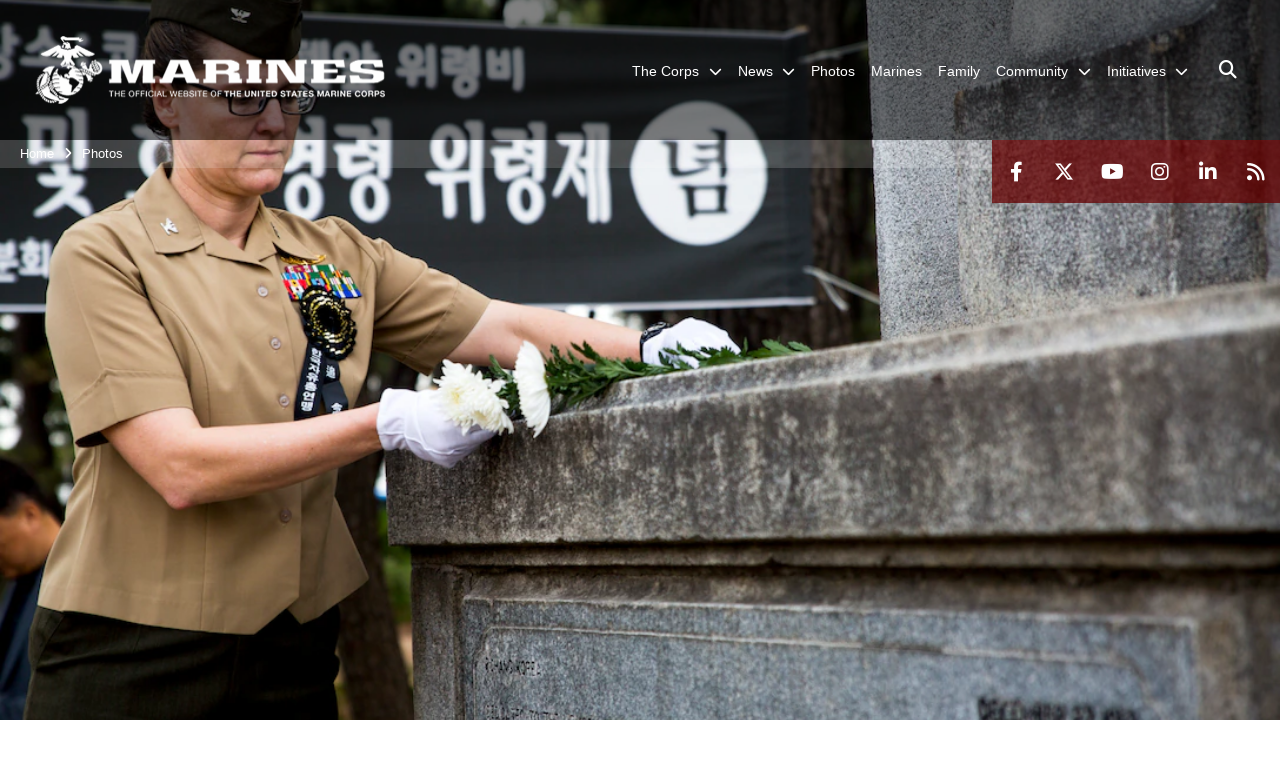

--- FILE ---
content_type: text/html
request_url: https://www.marines.mil/Photos/igphoto/2001928797/
body_size: 85213
content:
<!DOCTYPE html>
<html  lang="en-US">
<head id="Head"><meta content="text/html; charset=UTF-8" http-equiv="Content-Type" /><title>
	180607-M-MI258-008
</title><meta id="MetaDescription" name="DESCRIPTION" content="U.S. Marine Col. Maria McMillen places a flower on the 1st Marine Aircraft Wing Memorial Monument during a memorial ceremony at Pohang City Battle Monument and 1st MAW Memorial Monument in Pohang, South Korea, June 6, 2018. One at a time, each guest..." /><meta id="MetaKeywords" name="KEYWORDS" content="news, photos, photography, images" /><meta id="MetaRobots" name="ROBOTS" content="INDEX, FOLLOW" /><link href="../../../Resources/Shared/stylesheets/dnndefault/7.0.0/default.css?cdv=1740" type="text/css" rel="stylesheet"/><link href="../../../DesktopModules/PhotoDashboard/module.css?cdv=1740" type="text/css" rel="stylesheet"/><link href="../../../DesktopModules/ImageGallery/module.css?cdv=1740" type="text/css" rel="stylesheet"/><link href="../../../DesktopModules/PhotoDashboard/Layouts/HeroPane/template.css?cdv=1740" type="text/css" rel="stylesheet"/><link href="../../../desktopmodules/ImageGallery/Templates/MarineMIL3/template.css?cdv=1740" type="text/css" rel="stylesheet"/><link href="../../../Portals/_default/skins/marinestheme/skin.css?cdv=1740" type="text/css" rel="stylesheet"/><link href="../../../Portals/1/portal.css?cdv=1740" type="text/css" rel="stylesheet"/><link href="../../../DesktopModules/SharedLibrary/ValidatedPlugins/aos/aos.css?cdv=1740" type="text/css" rel="stylesheet"/><link href="../../../Desktopmodules/SharedLibrary/Plugins/Skin/SkipNav/css/skipnav.css?cdv=1740" type="text/css" rel="stylesheet"/><link href="../../../Desktopmodules/SharedLibrary/Plugins/spectrum/spectrum.css?cdv=1740" type="text/css" rel="stylesheet"/><link href="../../../DesktopModules/ImageGallery/UI/ig-ui-custom.min.css?cdv=1740" type="text/css" rel="stylesheet"/><link href="../../../Desktopmodules/SharedLibrary/ValidatedPlugins/font-awesome6/css/all.min.css?cdv=1740" type="text/css" rel="stylesheet"/><link href="../../../Desktopmodules/SharedLibrary/ValidatedPlugins/font-awesome6/css/v4-shims.min.css?cdv=1740" type="text/css" rel="stylesheet"/><script src="../../../Resources/libraries/jQuery/03_05_01/jquery.js?cdv=1740" type="text/javascript"></script><script src="../../../Resources/libraries/jQuery-Migrate/03_02_00/jquery-migrate.js?cdv=1740" type="text/javascript"></script><script src="../../../Resources/libraries/jQuery-UI/01_12_01/jquery-ui.js?cdv=1740" type="text/javascript"></script><meta content="https://media.defense.gov/2018/Jun/08/2001928797/1088/820/0/180607-M-MI258-008.JPG" name="og:image" property="og:image" /><link rel='SHORTCUT ICON' href='../../../Portals/1/favicon.ico?ver=5VCff1fdZxG8WJ14M_bjpw==' type='image/x-icon' /><meta name='host' content='DMA Public Web' /><meta name='contact' content='dma.WebSD@mail.mil' /><script  src="../../../Desktopmodules/SharedLibrary/Plugins/GoogleAnalytics/Universal-Federated-Analytics-8.7.js?agency=DOD&amp;subagency=USMC&amp;sitetopic=dma.web&amp;dclink=true"  id="_fed_an_ua_tag" ></script><meta name="viewport" content="width=device-width, initial-scale=1, shrink-to-fit=no" /><meta name="viewport" content="width=device-width, initial-scale=1, shrink-to-fit=no" /><meta name="viewport" content="width=device-width, initial-scale=1, shrink-to-fit=no" /></head>
<body id="Body">
    
    <form method="post" action="index.html" id="Form" enctype="multipart/form-data">
<input type="hidden" name="__VIEWSTATE" id="__VIEWSTATE" value="vdWCm3z0NUlnX8rPu45pM34Z/drnMKdG5JZP125ieimuPFECfl3NXjSkFR/FCoPgSO1oxiREtbMPZEZCqmdbNAo+hYULDAO3skrR59mnAnOHAw6zHT993Y5bwRDtKxakAXRO10ZzBL0639WvMjPQJThIWjORPsQkPZjCi3JBRZHlPFn1JNNQNITMxtnGA9SiwKmRg0AOk8F31/FSGQbCDyOb+9Q9M50MEHRSQiljkC2omUQFiQR3MlXXSZ945I4h3m2LHy/shHejysWijdrYhNBP1ubCxUmyLpE6IFX590BPTVDoejzkd/mxitWDCQP/[base64]/dqpq+O3q3C8f/K0xHv9dFKQJFtnvPimNLF6SgyWWHh8keUMOeXlSfcieApzPD6dPpOtUqyLMr6hlzp+M6eyK9K7LOD4p0yGm08zgmcrQBDl0NzzR4nBQ+Lu/rsFkyIWE/0Xwh/uNHWW200iltxqu85FKt45CTQLrMNMiQEmaI5/7h7uknpRggltrKwgergXUB0H2jjPOQAnBYhvMMYHlyybdBqRhOV0D3ZkUL5aBWaqTxmHvMcStZ5EJytwh6NLrJ/aynfMCpH/kohnFTxfwPcCl01MlWZ/[base64]/qtj2On1nKUtNTPlGTI/EyoRcNqpSpX59kOYmI15mLQFwsDjhecd6xzBB23BSMVGVjpSv3KMyZKSXh2R+9jvPw6ZDw8BZZVu55axLvf3NedY2rPX71EPNbnJP9pSpQ4Kg9WyxVKB59vZ8kUiGPtbeev6C49nChx+csmeuluITE1yXuNRueaGOnMecbXWn7Jn1h0rJblXJyr39iZK/[base64]/O6jvcQQ4Qkyc+lHPJdr5ec9p51p3akxLKADsTCS2Qf58uumC1+ulqc7D0/W+xAd9L+5CvzXSQ5ULGbM/5EE6brHnr1zIleSEj6e097aoA+ZT+qwaBfNXAh0QCyfWRkPtMoXv3+UkQ0+sII8J1zDTy6XmZ1mL5e7CeHY5IqWILZSRApKoUKTzHqMJaI9feV8f6EPDO5uKwznIl8ZHzaN7nRZlXlRmRtILKKLrOoC+uKqgFWZtmus6A2Q7HDa+BVwvypLgetr3ovBJGLqTSD/CIFVxubbOln3oAQgRfU6EfqaL6gUK+a+eQcLZbLZDn7GybdvJUYUgoD5Z/OQ+OErWbzQRXIA/gPw+6E+rJ4anQvoOsX0w1hNXDPOg7q9CUfPNdQ/vLLlv1m696VFiALk3sgi0KgfZhN51ES6KILDnx5spgkpZ2lnqnM/[base64]/5+KrZZ7MeWwl3+lGUUSuQoVQ9anLO1q1lA3fTijRZwLv6f5246rx2dNzl2gPLSOYCYn/[base64]/v9VqyWQpQvYg5RnquNup1tyOYLNsIshw807rNFcQ7uB+Cq0G2K1ZFzNP40DXQA4U9oiWwlyuXBLts3b8K2Br/q+EXcxlufRE4KTgDOupw620C+0CHxMi+PmnNKSUBJ4dnKuESoBGNtRSkRS8NOF8P4He+oZBLISHGlQ4MhclW0G+MF+Q39Jy/4/CC4nAePVBpqhcFbMdVAMtMKRCSCTvHnUrQDg0WUEWaBIBIav7EJxJk7piQ5P7WyDl9Vze51X/sDbzs7wJpLb+qoln35bJq768BfYkB2+pbbXaoSRXMOrdoxwNu4nJVaSGhMp/tL2cDiuoVz32/u/lqEJyQUvzzx3pAzpJfDkoZluOVXT2zXE+/1tafLHdwU5eM+yGGL6WwBlk91N27SKJrzze/punTAJOk3NCFkc6MXKDgHOavZ3QuAt9ueG0K/XqZU4WTLZ12MtBcmPS7O8fvhuiX1j+kXWmfVuFQHorEsi7Y9/QC9H8UqRJUnIekdpV39V0GfHFm8ivIE+urgCBk5G/UrnScQX0fVGlKsL73eRRV5vJK3JBkmjB1K6H+Vm2DaGrfj/3bb2uDsrS75MNsewpEy+8TvJByG0fvv4jJ1WTHb5gfjdUMmncOpftcp4X+ThMbNv8kCOxyJfMdhNCdhR/[base64]/Dol43U2E+/UnkuolQ6W11saVNuW/eoe2icFrbQlJmwLjM7VnFf76oMM6CFELwqsUM+Nq4aAv30FKdJdaGi6rOjF3uW6wWJEnl/sTfSqipJHCllrCSW2DZ0lmkiVJGvhpi96a7UQSpQGdJqL4vwOH9hETaggX51MFOD4CXk+bnEH6qCNd/kGpKGTdjH6UrI6DvdeKLuL5+M/LZxFo3Cnd4+Z2qIpr/vhGFbk6P3nfztYKQ49FFpu4tjaxeSpc5qCz3ijr7U80LetLShlSrmcBowHooFeMuTyhHY+PtoMXP5JQjCdVIimVt4a5azncfIPpgxvAn33zXYS/ewc294Pa+EE2yYVbGC4mBJFAmC87MsH0RazIbsP3/6E0XLZ/FoQp+e9mP3PanrjvdyQXiOiFfjLFcW/l8h8neG2kUdE6VvTNjbaZav6WqPY0Kk62kGtziPaThytxPPRDcNvmBIaCHhqeAK6ZhAgHvxPrC+hazPNQ46qeIm9CzbksxeSsdH+lDrTkI0UyPV2mTBwatbiYlyMaeIM2szZUT3ivLIIB8Bd1qU/+lktQrYcIPNCxWEv4B0U/HKzm4kpbqj0LK09h3TvuEA8s9JZvcOnhOcEJG6/FmZijmj6BabImLzdvbLoT0xhcMNEBvmSPQ9+PTn3cXq8GCt9xk2K0wtlc1rBG28F3oK8FXcgNUMmFZ1a82jy7mREk1+K7uhZ5LNmDSwqjQmBQwxmWi2yoyuLa+Qdel/TbhLTHV7ZDK2gVhwKH2ZABPrst3GvPv8uE9WaWUzVwQ8t/9/[base64]/tun4ivxUjpc/f9i4y8V9SF6p12Z/TXeQGTIO0xama/YrRKJnIdS7cODWw8GMrdGWqVjBzeeRX8wLk4qFOBDhskKhonnjqUz5pr42DVpsL5PNB4d+8qepqjfSIHtL5N/3SKP8F80wTGL290dyh135Vij2Ewx/5K6Q5PFWY1PN1dlCwyxGp9/AUCBvsGJroqIo4K8am//9TRKMH0i9BGik6ENOBwFpC3llDTsMBIFBb/Eq3HBZZyYnJvju8IVEsKgvKldqQvwX2JGSzt+fctalIRqBR19iqmXwPPOJdO0Iy/tQ3667Qcz0TD7n9wfjG6QMf14pxyBdi8tHVTcWwzAFquzdto9AKVkQ0buxvAlVR4dT4b77p0p4qxtzDXKERaG7csNefF07ieQDSlrT3P7BN8ZHQEyxpXKeoSYHlrKziJ3jq+GKhA1eaIpFkIk5e6PKyQTp749GMZE3Zmq8x7Z7m57+l/81uA6qdJzcpIzwZqwGmBO5fqup8+WgjHffw8zjQ1TtYlKAUQQXspKH9dsEpcktE4orxy0NRu/uc3pN1sfzNY5oJEBOqQr6+2hINhv/Serq0xDEG60QaT1MRu2enc9uGGtEQzXzoQCAWpuGUFvRUAF4qmziJY3V7VPGG/O4+TngTi35/D1Bv8yRtcx0UDFSvKDfq0UN86DuKv4DBvve9ELnd+4mo+UtvwAHNGV3WhQFPNXb9tMdwt47TpG4L4DgT3MGu24Q6Tlw2klQJdCEFomnuba/91ZQR566fkGQZYs4Ys+RCQd1y7jhNVkxV1mndcCK3aqRxWvP1ILS/F/[base64]//n8fRTkeWoUQCAwPC18/IcQI98GWpeGDNZ9Ra52y+j0NeejsXiqmdDzDffJ0ZxEo1uajHbTvwKTZhBo7T7yjQUFYqF7sqrTaGHZ0XhE+QyU+P1aITnHBkwKtD+JHwF1IEDpn88tEBejxQAZVsxYoHbjDim6LqmhnDMk4zyoXodu/808JCE5l1+sVLK8eQZ/1qMCl8pa1co+B3EQQ4d+XLCfB3+hk3dJ6FCcK9ndVybo/t3nyvQRmHn8oehSSX/5mMYr68nwkyv17jlMBc3fs7TG/UFU1c+5rUgs2eLzx6h2QD30YR6U4FOrhFsAgYhLqks34ig9n8ke4deJLS+w7wrelB8wFNdKCXudm90PSHx35rEO3m1dUDvy/NYXcAlByyCrxTds79UK6bqDIXteMeJV1iIxz5P4zNmsOZtqnaKtW6iJ25dLnxPsiIlpSAAE1evZeYgHP5bRbgN+6n2sVjVPUoIDwUJzS5TCl7nk7GMfG0bqJUU8xZABdR/Ckl+DU/LWTMISSl/a3g0wDtZxxpIpFPOylhcA07lzhJXVTjnailDogkSQn3kEPBEpE0PxL1IQoEur1GOLHYvU0gd0sXsafmbbM8jX8e4jy3aZEhIuABjOM8TKAuaC1P6+F/gAy3mCG0XT9pwyOn+jVcLMDm3VZK4ai23OlP4nUDvpL5VuWw3hSW9X2NxiMi8XEPxQtCwaaoiJtpMbqi3wOjcS5Ke2uTZsYsMdY8ybenoMABurQSYh0g1Hn2/PLAwB5vXf3NOhCCMMoXufgQTUsts9nmxfH3aSQR0jlDW3AZaJD0uLTKR7CGC6f8VqaqwxZsPTPZgHQ0GutnePEY1UQ1lkmbIrRaPHdAFYxxD5oww0h/mKiC/dnsowRVl1jIg6QoI16cO2VjMd9mZD/nyvey/7Y4ctq5UAYbTlLLL08173HAEjbzc9pGZHsFQOj6E27j6kespS35Sj72kcBxXMbPtCivgqvwfMxO0nhaoOMTrIbNvhzwhU3qUr4iaxwUl85vnhXkxpBmp6K87YITYq3eN23ZHVF2OmxFc7Tp2mKHvvW29qcWM+mnbl0JnKPCl1/GeptQmU/1EG7Vm1oq7vJ+RbQp+SBO1l1kBMID6UVzefkxOJvhmKnK32Hsyc+DJ9/oOS6yvEmu8VQyvEbrRg5TU1ej+X6PD20JlnAUezMcnAH38SVykZVKYV3lRLrJpYBmfKS9KLfKulk+Swqa7DMtXL+EGfIQ3SkJoEAIMmAiEl3W+coGJ0loDfMuwHV1u43UAggW+VdcgX1dU/U+Udtekd58J3ysxR0WHePCHegJiSVs1vpLjUkVwuV5CttEdPJKrqhPwFnJOXRQbSDk3XBwgCzArRTMxz6jscJHJU1x/GL0kOU7i5+WLvDQxMFTxs39ZnBk6T39ci/Fo4LkAE7lKERdvRovvsCfbKcNjeSaJ7TXemnkvWvdxEveRBZEN05StF53oeTiMKk0Y7mOZ6FUn4buwQn4Cbzc7LvdJA3xyk/dMSMFMBtQ3cJ3hb2aVghM+kDOSQVJJQqrKOlZWk+xaQflQ5W0CPFnTKYC4G7umYz8GUpWBCVn6mEW8ikdYv2OVRptrztAK3jlb5BNdwucsdvzG0L98vKhkl8MXubslzNcGTCzBbDgJk7F4pmc3MESAiNS1nfHAFWHTc/u6Kodw1uynl9jGsyd3RwxbgNDF5L2jiR566xToPl3ABS0PvkHocNIM8iWpbYHDhkcWj0REYpbo9aOWSqNHXBKGTxx3dYyKJaVZAnfSAF6IDf0g61nzCqPHZBnHoBJeO9TzvBZP/g0aOf9/3+fjCnXg154QvJhn0CHnyrDI6NpVnx6DpKqvR+KKTr2lxRE+G0xXwp9dJ9hoZ1lthOKpkBgmR78bMvD6T2q5axoJTWE0IGqRHoMj4K+BTRTIwppL03bSWgx59fmMsE0BggGkrHXnlWl8KEdpDBL/E0ajgG+Z0vXHaMr38dXdvXGWG8c2bil/P08sS+qsxyWbwBQBz6avS/wVr3Vg7nKsfvrv48bSDvidYLvCjDqTZEWVhJMA+KPuaEyC/YQEiI8anMi//3y/w/7+6qK9OpUxcCCLxO+J+YaN9oKhzS5xXxyhhuTMyHLSzE1IBZzQbl+rBR+zh/cueiB4EVM564TdrTA5kWOap+RtoPqVXngSf+iy12IsYUfoXTby9fnCkUn6b0S4vuCtjUSRbY1aVA4UrAG4c67pVwbt9a27DhJMSvV4a8TGwxqQe+4FtLvgc+s4+BjZgkb2x6h0xw4T4NVWfVKyZGywSUth5NWPPLZ5ZWr9ay3d/H3oTzniw8+wsIjkWuJtEiVEH2CtyW/8UP/R3gDYDHuBeUiIYUSdl3Ue8orYoGB6D/Npqu+hBHrz0iskdpxKp6At3VUr4/Kpjc+RB+z60x+zegLsyk9NZJuytSkLLLSxYA9KXcZzEGDF0dbJ6hc2v83se6o+rDz/GU0D5qV7mY7eFdxKXIrR6ZTBuafzHm6wVOvGOi+s1TGmPGhUfNc/mh7ye6r1HsSkIYx6M7OP5fvtclB538naWT2tqf+Lb7eUmberyBUc8eXDxV1ro0KDtP6xdNq4ZfzckcltAQSBTU3Frs8YcryiskqhByUrqLcQvhF/62w7S1Wn0DjmRGDOWzz5wA31UCN14nftnf8cOydIEhm4+PDRjrYNw5yDpe5geGY5r136wwUOJnE09Lkaeo/fSLT5yz31a+wPII7v2nY+vavEROY+JqRAKjE6Ex6XenwIgmlq7WsbVuhUyqwcuQvy1wH/qBkiSNOGLwLkJi0Dc8//xZlOkVA4JV7CSR3ROhWtgQ6U/y5EYRYvxvqa+47l5kHlFONB54df7Zl+MwdrMXn6YXaTe0X7OKCsKaSZ1e6z/41lzMyaV8hJsyNTiM9Zyc6FyHzE1HhFVVEA3Bt0Ns5CTrgitVM24TCLn5YdVeTgTUuXZ4B4YL3GmDKxnpnRjzcCLn8d8yw0FV1y0DZiBOQhGcllpjAy+M8cJvewctXb4ghlnNzL3LnTSWBpxO/i5mVDa9AXwueuaGB32Cht/Mb0vTpQDoQWGqs2BIabjrHDWMlhEgZ8jV0uwBiO5OD5g2ejtpVpwmNP27vN9WuAv84lbFzcp+NcKoDpgiSd2IIuc3wDf8VVThL/aFvH5sQh8h49jRb92IQITqY6lqyRYRJf2u8T1K5pbRvDVA0uLWx/sXXInCHt5ueSUcnZSXYfLKfWPiiW12JPa8c/0gTE+tPppXzBziPdC7SYBZDZGdqFn/IWjDRByTeMr800njqntl99sJdwsA7STqAc+LuUWJZsPHtUazvINS8OcrqcrWURUd9jODkvzXL9YDkUCFzZOYua8FOA/XhzXFWyKdJZleYgOXjMcKgRT23DIzwMI/suEiAScaxh9B7KdWpGKjw7JH9A4zkfBcrsDSGVtGDjOf+23U4NrH/GeJvagdIEnhOD+6t6/b3SYpkY26NLFO3gbnckVFb3ZrxS2AWivlQexwXC356eYKCrMlcAsmYLdwSpnecduuCNMtifBoo27ElyAMe6c+K01u9ZVc8WAq1mDZRK0hv1B9HrsmBVgZJak/bSvY0izyaivyQCEpne9q3azuH/Y2d+Y01poUrQcpbVZ+jxbe/tsuKpJ7utuFOZUT8fz7lsLa0Z1hfbY4ILzFdJjQQonuHUugUkiNQlbVqer9UQYwRwtNIdE53EyvxJ7RX2yebLlz9Pt9RA7v2NJbza+sVbSes210DSyA9bNoG0HbMCenOhjwgFESlS0mQ9sK7HBRDs8MG1e4fW4afJrZ8yVeidqDFKIKBS7877ZVGD/Xew7y8QM5KT2dKUuy/4XHQj+Q6rI6KzsKUf2RmvnNINE0ZPzgRwGAPVApNpP5JjQaoatKJkhFwYR3kXYhG6KILyYglCUkr+fJa/A7TeuyTxfTMJ7DQUD7EvN54HMMKxJfQjmBHd3QfK0E/g3qQKzu0gy21aUhMAPbPC1PjA0Ks9bNjeHODQtE/yKrsl5NbM8BVrq8xrbp3Ve6lEJB6W6KVL6fHiITXdX78zJ+P/dRCKRXlsbPPIFoQfwWxQ9lOrq5JDWBGmDlUaSgesqUGocS0WisikPnX7S3gx6jrGFG40p556wh0u4+vUgvO+hKEwNqSXN8DZl9Gn/Do1IWS0WwnERByt/6v/7nsiMU1Ll0HxpBV/Uy83ktmIc/2BkGnnJdDJ5MampIVu/8V1orwLzoyU7sG9u8jnu02X5ocRwRmBerb2OruuifHT8iDok7R3pwJcKmLMRbSJM6zEiNp8rIvuaTFL6cZ2564d71vRzQXg4YqCBIDIfFIGzBJT5Af6DiA0tobqmfIKZdDquMckGU/wqL9LMkAauEi5NS6AqMH8vFgI15ZeUwtzqf9mSbjXWhWgMvd2l0IF15A1nS9/4j11miP7OXwI2qB8Pu2t5i6pxb13hIFIHQekAXs6bp6GkvTQJrIrbfip+RYwDPwn0gdUsWnNoPhegPcXXi9/[base64]/CAdoRTuyi4Qm9tXzt5DLYnxDuaXEmvQeEgSmGMsfKIq6Hz/+TPCwOF+65PlMap6aoPnp54f05mNeNNDj/gWQ1ip0Og75AQ73Myqku/2nKNOv9H7+X1JQAt/RU9MGXU4Rnx0jgj80amRmdh+B8tdstvQN2UW89NVUfaU6/+Oz1x93iShRCsFtCi98GI3aUh04xdW+AbchhzM+dQ45HCT3vasQsBVRQ3myi8hnVfpibrxCFtyrkDC7w4AIEPVMF1mqbF9I65RpYcaimhsVWITBBcOOweA/ckOv33gkAmdS2IpoJQYcaYeGWOO6nepYlayzaafZQ+8s+wRh4Arn3jO1TNiPnRCiknGJv6pJqhVLaaKvBoO/[base64]/[base64]/m54/iyySWL3UQpCLlX3vctsvP3OxEeSk28iGDtlSFmzCHMjvRiNxXlkOGMdFUG2w7yJi/fL44AOb0T83cyZu0u1bnmvRIZfjg9HVbrZO/0ZxJo9C9c2UXV0OciiH7yvTQVx/adKazXigFYGAX7D3IH2po/r5xGYLH5H/4j2kLcDLIDshV7rkQHLwt0SVAFbJtnFJHitQovGYwliBzHA6nKAdw7ULeH/3oEB6ZqBoZgEUa9EDcv9JOG2IRNAFERJI9JgDAridYqbLO4R49r/62s8qvK3EUOY182qi3UT5Y2Qr3S95VgTgLRqMssm0oWyDgUyfkzrQCsBcJCOez51E8Ss9EaRcWsyYpVsoew/fP8vqW1y829fBvxqfd/NOhSNbtJhBOqMFMAPtgv88LUZFvRyPo0mXU6Wv4UznDDYyPpwkl5l/ereSlowSLhn6E9ExINn9KqCiHYMn7coN1njyGLXPq/HkL8x2oofrgvNsQbhVmZV+tI5R8epR7FWr10qEuE07dw8S3uFKQZ8VqPgtrb461/7ZTM1TbaTIqZeao2dLVcWvQExL7lesMb1i0EKpWkI9moS1WtlV77ABCwHJvW0yWJMMlg5jVmX4pfLcbqm6CJntTQa5zvlLDiysprtP0xRPvQb/BYRHhKTtrDaMkOKLPn+FLgsISIrrNSHldpOIgjAl5mvLL51naq9FD/fRf0x4EP++NP+gJ/glsVTxn44NwM8Od2g0onPqv0SzkhHI3flM1B/EtiIFViLsllhXO4aF0S+Sz50YeQzvudZMDP9NFAhAN8MUQXdCNwGMUzw3C4MkscWYhBrmoeYA7C1fGcqbNySEBKVO6s3mFaViR3NfLxTWq0t97EWT7uhCm8T9kFjAoNwXnHzfvK1Yw8736pbfuBvs+Dn6GW/YNtZBIr6VeeOtCxLXo9j7xCzUD2F6NGg1tNiT4KttLuVcMRdrQnfefEglUdITibqdTafReC8tEZ5++HbOWsTUZ9lsdqSZt5y0/[base64]/VD4Tu8cH8aSg0niVxUzbCoilJc8NrtBB6kixIxYmhMGWKoiBQ3KMusQ1Gv3AhQGzQ9CCmbLjX7xnph3cUB+8vVeZNLItcg2p6+CLlZDY9/JxD3HN1xq9VUobiA+KaKiUc3OhHCRX6+1HjhuF9mYQHdvsEfnIDgeSpVJ2+W1rrnQYpxJVEpYXSsHQ2IoyX0i+ITHu3ZyQ10qkL04nRXZBOFuqEGxlKVCyY6wG0n33nSt+98Jc3b2fxiwVlmUYSzMKqvOzHxu/[base64]/rLCwh+t2n5+FOga/wAioIt3z97k4WhQcRPz9+5yAfR9nUL5vTiTKi7uolcfM0SAUuc/[base64]/qLWU9o8YvX3QdPJJckNa9mnnWQUfOXzFW+zp4MMW7A15nwFuZtfCV5WlPaGsNs1zyOAgiIy6htWyOtQvC0bvuEYHhMjj1WF1OKBEJblzYYGaBZ1ESmApkpcLxyLWbGvrIfoGt1Y7v1jw7pPVrqSwXirO9trQ3YEaSnLmiqV+Y2vYI/d578XyvhlQZPE9Vk2dsal5Vqk6UVJg59dFz2KHdHM/29pF1WFxmck3Wh6dG6T0sSQ8gP9iDswyFrjCqF55ErEs939Bg0MUqPkEfIMLYDtaZJDpbdgDTmrJ9slopui+4jwg3ivDTyIwOzFGKQdMs/Sf2fH/EPZ5LpWCr8PWLb3oAIxXK+5yy+6cm1Q68GqjCD96KAtLJnmVMRvstihiVgplunAi1rtt9qak64A128/lHS3HqdSQshIfOKcnEfELSqq+0S7wJG2tDcMNd8K/h9X/r4LhpgokhCQYDA3GuHQXMGACC73RzB1FPZ+XHXwQ+q2RPdnrfz8nYSVUjCgFW1FLE/Gp0ZK8qYgHKjw8lLKgGhhenRNhi3Np2pid1XYD4BDq0gaODCQeZUn2n6Kghq4o3V7J7YnQbDJvdemuVqIGCi35VEpoHadGl/WfYz315MWMDDC6c4QkO+HG1dW1GW8q9auDf0+TEqU63QTTic8Q2rr5leY05FxtAOp8I4cy8vzWV3tWdfUd+d5OOYK/ATttw312CHBL0PDeFKKFAtnB+IHjB9Apg6Oe1zDw3JHq6DTO4y0NRnArfE0SQ3mM89o5tDv5Hvv0m9BDfXr2uvhPjr4Llu+w9TTaqPaz+MiQe9FxI8tVf9vvRruNMYL8RL6jrij8DkyXSdMD+GnUG6/6ROuI0EhvfTqwA9oJ6lntEVZcdS+JE2Y7Y1AAScKa7zQcMn2VapGcIdCkX3TWhgBOHG9VsYIMOIzmqSsiX1hMyYzQPBU1zNpdLHPlbsUUL48CaxAxSGLDehd7amujpbcPO4kmGXqrop2VsI3X0ytIbSKO0c8KjbpE3kXcpQXzNy2Nch67ZuvVHSF0Gco8k/Ij8kLMc5ws+gJYrMDaOhmjc0dTG3h70Vgo6D6qXHlP6fRHhT3ffONNqjzxcizxBt23AhoU+yxMlv/20QelO/mdwHKm/8MsUxrnQQ+4mOjlcBiJjI0taT7UzUUidNRJ74PYDSa4UHb4kBgYPoWcguqxqhQdlK8cfrzZ2PnAB73LWmOv0usF1WFFmQg+skvPBairNbVXXjzBHSkeJJcsCC3FobrQbMVkp6Z99fvPN1S8cWE6E/LR3XdUkwZXDGEN7IfNQ8TvLfxMMvrPonUBCUs+XaNlnzGuy8U4XtfguTsPxJr5SnbbrTpkQdIrOgwAGWW3KvIx1j2eBHCkK/5CU5fBlT27CnRNp+yQx4BceswDvUrj+FzNtbt22jEId6WiunHDxtoZsARsCBGIt6UjPSZ1RHZ4aO8KACmm4dvzTc7L44o/[base64]/Uvaopx/Inc9wgB9XqPBjfv28sXOM0kSy7FtEtvW0Y/[base64]/WSvHRRn5jTuqf8KVgBOoOWHQI2R7R/0Ad/7iKKRFRwdEi7xX/GxykqyAeAPwbSMUPQVCXF/X1V4Bb+OLoSSo89JUrLU9H7Nf0RXa2BffzfSUpltm+RcxwN7wTwtTNPDyH2MHwEp+3SCS3fDRvJShTKBRlIM3GhIHCQeINXfBJ/bN/Y65e9sYHIeIqsh+eoPXBc/Vao0JpnrfvvvDOwn0oPvTHp8sMPpp2ENV39i30fvMoOvByXu0qYcZdEGNng7xAh3/+eMy+vMXyKeW8SEhdqx0ZT4PZYmeptRA1FD6Uvc4zBVg3tEjqGweLqCGsAiTdfW6cKwqZBzm0uJ8qGskgvpMwRnlCUrPzzZa24rV+UDimL5+CENum0pIL/PYev3AHTlyQr65IQAMHMz61Nlw2ZkQeokvoB3n1UgLXd0EboUGJ9WoSq5LgUTY6U+jymgA6KjMsy0GWpOFfyj7ehIfYEvhHHBy/Mc7TAQrRBQsFDXq9fZmBI5aAfaS1yk7V99U35Pu0s8Pq1/iKQ4JehS4wkezVKrE5nf0886NnStD4/34AzClmU2Kke0a8Qz3j8y6YurqZIbBDTVaiubhFrUYmuZoPgiccXMUOE7VeRsVwbKj5LD1KECHOdBIh38nyEBUqjUwpl3SL+HXGMp45O3xG7TBfFdl4msI4E4859PRqhCmRxYvn0g974HFlYJmW1Jjf/7TeYljSz0di88ymB5V49saq1T9bQtckEq9A6ecufHxulJXwob4QGmRrH/n5Y4ofVJSOE/O5PMQmAJmw3Q9/JCV3VM47ZiRgDaLaF3vht6pOnocK2+lfKbaBy/7qBubCbYPwJ/jgPizm9xAeZd3FGkK/GY8e9SUBwH6NJ3G6vo2D3Io6ItfOh92pjpWI46pX3VuAaNwKIAM2G01bYvZI8+SGVz7ldBcCSR8WC1SP3aGfWeMKZWiZGLtPfdWto6ScSCAWhKhP+MRwbfpOHi6qcft2rau0MrMy/ianHkNGfenDgZ5bwEDNoWEBAdW6k4W7yTPC0bPBHMEqCgbHCzHQn4ban2Wqn+ghvQFjNAFx+c06ATFAD1aXXxALrTrikBkGzW/9pk24wqNxusELSl1tZh6Ix60CQfHvGit7XtdazHy03KGo//volhtGyIJwnH6N6x/70gKVm/A0Rki0MydcCMYQIgm46xeRMeLMauEGqPPHhx21LAKCpKipVwZJl3ShrXEdOUWiZ2/[base64]/mm/8+W0sXTrI5XcKD6lZVn//ts8BhoCOEV5P8yDF58IC2FgTdAtKKAgg2+cGc7L3zDmSoDOCniyGRcnwCXjcjZOnLKQzDK4jLBORQxrVPHZavJnRSDZ30zy4uyGogPI6P00bhQqpny8aAj/3o8oCmCJ38/rSZsDZNYQIXSDXnxltI1/[base64]/VtEtxr95mv042XFWNJoIyu+O9Og0i6K6IU40f34XmTIzMcxwsQ/Hiovvt4shXnCRlgo0FLpmnT4EsSmBxm/TLL9/[base64]/SwYvdLecnkOofxxtiazvJO7Ugg9m7w9vMoyUaWxRrffl9twPIWHRnuWt7CNdv3Xi0PSfSjqmoMJzqTyRbNtSaGVT4U7QHomckM23VFjZgHrEOlc4jh1YJrFKGjjQTImwiN4coSgZn0HWJvFuQaQgqyuU+2MjNQ/4KiSBW9I2vp04lYRh+NaH2n5HtuaigYi0VyIcMocjgpJ/v43zwSk1AjCEI8aDiBZ7imCJDFZ+DJ6+729iW9H434GjaxztLwJcLbCpqd6ABy88qgLg35P3TrpxRyBqsTgc449rqa2Ed5brlmeKIxrPOddm4dDM5c9kuRXXIRQ1e1ysYvBePeKbDQaWZqyLhMmudgsbV8EFnPFNcBe58X1CRunVjJqoAX0T/JoDMaRzruV7UBsDFEhlwggl+dsaSdmJ/zvMQi0MO62QupheGCWJA5mbl1oXf/l185UU/sfmEsVDGqt0w109TpQ47jDq63lmUMbpQD/KMTazRN2wnBu+bgcMJeDKG8taG1vQYXJKeHp9NKwvcQpP9doi53QLS9kfmiOqRg3WwIKaeWIWOyomevchN53hknbNf1H7V8itcHp+9u6n0vLlsVT0syMylzItJNEkgpM3+VApKuDZOBT8OQepCr7WbBqz/Kwo11ovZ1OoDHyyLiOqp7TUCYN7/dFRrdXW3Rk+L2YKWeAKSUl+lt3+UQoXzGL5yva6gW45Z8UGFqZzdWRksCISk76ccul84cJvI0WmA5KD5iXLmunJNxgH4oHCHpWSB7giRGKkyU9n8e2AvO7Oxoy6Uy/YPSqWiLT0kunJ18TroGuyubf0sg6vyn6pbR85wb3o+oevyFgTijWfhaUqlQhuFPSqJSvDc49ERQ3TuVXUrovcVzu/O8IeCp4f0kxBbzmdCqPNlk4SKysbZa20JRJOfjsxzx5pFyw79YgXufHc7iBhchUuik86/NOcqqQ32ThCPAmaUrtRUDBGKmxWvn6dmVXLtVBluhrNfeiK1ENtHKX8m5tsyRDzRWGAHgewCPi5V2HuYzjjIUbFC4mcdlsELWu+KYhyWAVYQjYnz6H23W+Klt5xc7BRy3I4pXXnCpPxo/y5guLrjthl8kZCHW30f3qQWmID6remAvDxgUWvFZPM3DkHh8ELIVebWLKzYLXBUi7dqggondeN0RsEiYdL0gHC+w7XEvuY+GOgwOtXQEz2o4e2adebNx3fRMfImASHCn6AYkfcAmRV4HMUXm3EA1opN4WlBPLPZipd4x8858/0p42Ix1N0AzUKyEjtQRinOs3wV6PfufXS7bPWdFsIPhDL8VcRvPCy271UZIebLMh4BBn75p67DHIidywhlWh+AylMaaqnpQ2zo0ihgLHgri5aoDBopD8SLhc9q+6vZt4EG7YGG/T0UgXfn+3dk45xV9eFuVNVZGCneVmIDMaPscE1wg8QkkkXRuw9tP8ZhcSvkVkgcWfIdc8AZMLbnt50bfvYB7s8nNo0sEYv6XYAvq5oyj0KMRhLZwY/gyhe2ZCK46zjJ88UAk3YI5Ew9YYvHsLxOfOIvLwC+6AAdrPq9CNoSXhlhw0vJHlj/sRs1xk8EZoDy0QqdufT6if9LfgNu2fWJJOT60tZZXDCJk3CzJO7lvqvQSjjc2MxP2CKdb8fJ9CBCerDriEYUl4SJ7kOi42BiBA2DwrkqgWb+NwWWYO0j/lMSCyww5s+joDXHjz9XukVhLgNLiAHdDVqqKcFHS6+bOKWcHqnX8XRWk1p3jcwmcdhm/CXPe1v/PUmrDRkt9cdKMCRFP7uOAIrbPwnCcaRfdN6ExSd1lUQQBzmGXjbzwYIMykbV9dNgbAflKannCJziXDIjZQKlFvR21lYzvgdiRggeTmdTflLspmUSOekLM/jB3oSll1LjT/Uv30SR4jZ4PTREl0OHbVrrKDKIRRwwSLlySWN3N0Zgulbd9e1F7jBzqnC4IYVQHsWgHeQBRr+O0NwOYxA5rp1B/438THrWIeHmoBr+JPJIx7IIL4CQ+fZtrblQoy80gm7NEaPiEDBAkB5HRkp7CuPG1PuU8MKJlHECw9IRPN8KIxXcSEy3yW7AU3UirNES9pmNIqf2YSUIsraw/VetWY7s+OvmdT5DLWpIF2Lk/4+EC+jnNCvZUzzttNntDrlAgDn8PAH/ycP/uP3vD2P1BYwl0LP/qYD9rOeKlIIp7b89+nAsVM8SzJuMXU368QuCvWZSo8QZJnMhLOQZ1vJW6guD6p+ZUBSBaGtoMi52QEoU29WL7ZrqsFNaFBJL66NnMrZ+YyxTP1Akg5K9Nf/8/TWrSm+pZLzUjQ/U1Ox+OCoXb+381fT9iz1N3JTxnaJmz3rcx8srRHJVLoUbkqBUWmGIqIy7+7uAfhOuPeFohMMsUqDgMgMiwprodt+9JdlygWUSqJL2C9oYA770GcNdTzToWr174F/Dv0ypqrso1o9nyHj1RtZueXGsSuVEZ9wxM9pRE6aiM/vAzq+k+qLMEJOql/RiGAjg70Hle2uHPvHKJstcqWdcEOxzVRM1Fl565eq9qq5Y6jZgjN6y1fzRmsE0gCbaiVvuqj1xVqafZimJSyd0fptjXKZKw8fJTGOhtgZDyaz8Zi/O3eiQOGgvF9dfBzy0MhbOBshJPbQpvhcZ0Wm/ung6f/gNuZv6ho0RR+0ujp1RawPzeHpRsvKYx+7thFvAPBXh7QirDxFsSmtzwXIZvTQ+4alL3SJ+GjCsN9lXdN69JIRyCE6P/SZp5Ei1f4Uwul04bBEpZ9ncF1wrIgMBX+WGGydk1tgsYbdL/MAQpyWgkIggmNomPzsBGlTjjhfXzKcGsfyIR5EUO3p06EgHQfX6PnqTiJp+2l4crhp0hvU/sn4qjCLTnA2srJGHDYpWxz422mpEWa/itZEI5sC/lo8Tw2C9bKqpJRS3vqxOzKth7dhpotZ/J9jmQ2pNRszeGWHXleI4E0RSmAQjeSNOEBfKXKGfbYv1Ra64b0VPOAabW8UyxaG+g6SatcBDvcqU5mVJRiccWsHpeCLrnbzkJN3uVhs82gBsxkrkpKZaZvQPwUgzQ//1gbfYAjC6ZIQ+w5/r2eGA/9tUIHfMWuFba2UVi0CFrII32jmfo+NkHZqCLQe37PyON7skFdS8ZySc6LVtV0mf2XPKy2PDGMeASN1A1uC37P/[base64]/FTb/XQSkZpCDs0i3BsFQTS4U43P7VbXzuAuz4kkCd1DfyPAScaUGyQ/NaIvp3IE8MllrcM7cKoxM9riiQk1ZEGqp2SqzcaVMiAH+ElSEqzDonNIQWRbjU/r7oYMtm0hOXDSlpg1vCfQFIBg9GrSnOGnhCGQ17Gt9UbR9ZuOS8YXdrRQ28vR/4l/++w6eyk6h2I+0EY6iy+VIbKvL7S2UitYiwHgTLKsoqMLQba1+hdTgnK3d7Tx8T1NZvOZrf4I4TXPnzq7hUq1qJV1C/0Mi+OMk0RNISJ33x/SIwzsPUOLGIbqBB2IVQk78dhMmGA9U5wU1noe5u3p4j3cZ1zzneqXSrou7zuypubdPKsxux+j2GeIHNf+ol3+yl1ZrBqKtIFiq4+kV5VMCSfpm2Sx3nINiojIskp91Z+czmFRnhTCC/KDonfUU3vd6bIRh4aVAX48ejVJFP3ZnU2AW7ImbWhr/8ekemfWWV6Eh8fjb0xTmerTAB2lHGBVWDSxpwplhIC2Wa7uDyDT4Q88DsnZPNr73YU2jorCBfVOZdhCqz6p8MZWnYfH4lnt+HgSGdlXM6O14hi8a0qIUQeZI0hMNf/8dpjQzvENIgxyHMg825d6zx6YWBwedWQSoJefANDpSJCKRVwjkkdllyMkOApd28MW4aQ3zez4xohaHnI4KHju5qAIsR3Lx5hGUvhCT27LKaR8Iklubhn0D5hUmRrN4P81ARw7DRVnkZq2NkFp/3YbSMXrfhvI3zGf2UBe/vqwixVIJEPj6NfrWBRbM8ft97Sm6Bho66qNC9+R07gRvaXL/pc5eBCzmp40zZYAYKTcmjQPNgU9bNVhcx5dcK3uj8aeKjxvn+P2srivEJEOwFR55oPAeDYatduO0l27Rjh9PkwGpAKLINaVTiDr7mgUrfeJzqhH/ztqxEG8t0LPmToQlttY7wXDMwotp1bPRC1Jbo0VCtXt3X9mB0O3m1H6dFbg2z1ynCS0ZBaIhBgy8dHznAhR27hqpeHOIBSPB/kPs87kBKxFbBhL/vEj7m4ib5hoNGYrz8EMRJDvWb5L8zfher2WEbTh0EHcUb1jT9Wmr2unBBkAxO64kbs1lX+c69fzgqTltVsC0nN5wrfhP5GBW+DZx67D5QGsb+mmofytDbsg+g6NvzivgtrMhtjzS1IItR1lDPjEX7CZKnFwwym8+No7bNL9NNQJdGg6MC2fPa6y4QpCE73fJ1vb/CNrkR/Xxmee96IJDaX2Z4BwHPz1Y2X1K/YqS3qjRTmKnX/dccfbu8o2B7Uc8NuSlMhIQkxpaSmW5lwTUrHqmy/F5ugkeQzIwQnBqL1OMEmERZsBZc7yKhlNS4jDR0uC61GH913cl0rFWuFyEN1Lsn5FUtnmtJITaOSBNaeljDz3+Bgyqhbp9qE5KAas6S7KDNTc/hpPZGJKkKBHf8yFtv+dTeca87Jht0X/fXMgZL/VyiOxjI17LCkvCOfcdJKWXfZgIYb/wz4uc1M1CQt3VhrFOxLDp6pwoH8D65G0PA5i4JDUViQb5t2i9lVM4+OreliBDmhyuQ5njC2XCE9pi/6pd8ouzPyRzWOM4Ovw5QWt8tZiZcMvkG3mrNSQrnOSNlLZAmJVOAPag/Vyhst9LjFkg4uYoTmRCyMmI6+mDUfGLUWILT6fkuIVVYzHhzJ9rl7zYq6oDRPj45OIm1frpiRPGcWR4ofmlqvBKRn/XPSAPySfDBX6DpF3Rd9HWkrABirp+okeGS1oR453HtMrwzySKZuiWpFg1I79kXtMYCCnALG272ZRkwZ6zyf6XsZbadypHAcLzpJllNSyvcfyBKhmMP9deDyOc8Z6XtWnFqqqLWcZ4/JZi4EIorpGwMoMBZhu0dD3ZjSiBlqxz9/zegio3izqDLfzm18dCVBaO/SLdbvMJstjVgh5mJkuviwDuW+ttifeSKeB/lYDsdjwQsg5lMiVr6hUYaRJavdsLZvDhA8Ydk/FZiL7HjocTQzthGl7APiUVdXnqUJkXD6jAYtdo7QEi1rIoeSgkNwDplmR+2lpeOzkk6vtiBLni+pJVWhtFqb7aMrSAB3o+/oeqrEakFWE1GyWox6ZbxJl6O7Zo3BDT3sqdPdregidTVo58OapBzIJIrNh/7WqVwSWpbZ6vdkC01aaAsHweQeAON/L5m0db61ZJq/REEg/WrmTaf4fvzj5ej+wSVtNc0fXEesMg0DWVpiZ1Sv1bTYt5FfQyeIntaOiP8Kqj5QkX1ri3/5gWA0wV7NmOAgIL/[base64]/LiRkOW0BymJqGZ5PPH3AjtkUZgtMhE/tgk4dY5HDqfl20sX17GfvVfBf6Wt2MydpQg3ANl3byCE8O9Aand4txcwTeemsgwclnogCH28Tmhp2XKn353HRMzJ+zLkmmM/Tq2k7PIOXqQ0OnSFPdH4mM+lcytLC4bwAPVGIBy41n4+PHh95FO9T0u8SefoEhc0pTx7Bk/GK7rVkwNHDJ29L5A9kBgKrs07Unbn+S5nOK9JVxUDUAvbd8N2K0WGMWc6OI4GNvm7+nVbgncxvLmt/WAxDplICMbtJa07/KNmv69e+y1KUB7PV0+JjbboujjrO4abDnmLLZmxOhMYq5iSNnvt9mXE+j06KGdOaopZaDu1Y+Qf54480pC5ZDG/vTuaTCzlVWKil2xertwHivbFLinE1Tk3OpqOO3tpYKZBeozmqkvzUUiGHbqMbU18NpqRIntB77LV6tRF6hdb28xS7znnrJ4gc1jWyNuq0H+eRavNdoS+kq03Bx25UBOhieSRWCjlxKmP9ibWfSiFGQJetiQS2ImMJe+3+Ik3NSt7sl5AOxhWCCvbbreNk27k/pep6TtR2sQ4VwFxn42iWi1BQH+VQuWnkempiap9ATDNy3tfip/9FW3044ZRHky9sOSk+l9zsbTU365rHMaO9GXhdb5IGC0tR/P5jlluBzkiFFsrHfso7+et1CiAZcgi5PKKGlU612Dpmjv3NVWEjl8OsXfUDe/1SlfkICRYf7L9Kal6LChc1pkiqMm7e2LMnji9rfeZ9U6kg5gxdsW8r5Fwg1J48T78/JAQYxytGWfwATkTaXAlDUP2l7X6of2uFz26/B5eynCnesxj2aJK6/w3peXCYe3d0MuHab3p8tQ9uqGGoH1Q30uMRjzqeGSLF7xk88hQjuWU6YSbOnrysdAkbrCzxTaXGgK4plqjHYJxMh8B+LBuJ9C0wBrgfFHJPwkS70HR/0Fqky7qderxEXyLTMSt2FqWpBnfwL/HjNDm06o0cH59bjcEkzR7XLB31Gwt7mfzjaNXQVAGPtwJ+oBky8vqbNWcSl8mgar9uSYp4uJGIlfoQt9SQuf5GTKhqSs8F3OGlGqyNzA+h5JiXUMOBATP4j+xkEJNXydok//hFBncQ4Xr2SjH0kocs01W2IRgA115MxFMIxsCSciqaa8tM77/[base64]/JnGulqysK/x7PGwR6J+TZG2Cq4kpGGNvgLcsP6yOjLWhcTHLHBgvkIc7in/HucjsRu5rTL6SKZ2N/WXe5l/[base64]/YGqJYEcu8xEPuys/RLl5KeffbB3KeFIQpICN8TUaiFqhVSQJQCBB0gnGVs+fWuM5fzvx98RsyYUfHmwcGDucWfz4Vn8SbXZmpRZ5VM4OcyyjBuWAFttEP7Y4upXI/tdaCGNOMJT6Iz9KmTXN+z/CbvajJ8XH7n9+2ChwRWZrnJ7mnPwyU1GK2AGh6gbTfwa1yQiVVkBwi4HXt0AkKT75jBxiUYi0pmebnW7+VNS9qf87UJCwrkGV1w8mtlaYyBHwxSHjOTnLNyTEmgOwI6IvSCEXONzKaDAnnd3pOH8fFwzwPJ98PA5fpVK2SXIIfuh/KEqf5MG+x9dbw9rV+nuLk6rMNlN2l8ihU0hobwM9Tr1vbQjygRwqH3dgQriHGh22pG7CK1nV29J2YSU3yoLWCRcki4/MwuuSPKYF9F+XOdi28mT6EInIAL0MFxt6PJEuQmFtBgD7T5/IbBeRTcmdbKgbBnP8GF3xdCpSssPuj/h0lnFnvNtMquQqOZkUfQdWwjkNuxw1XPsavO6blzmyj5ibHRn/cKYfuq4DvnZun3Wc/k4Ml+h4ILaGEH3Ho1s4cJKcW8NTDjEgYKU7InCosjal6XemOUvESnhZZCHq6DZ8bgOH6wuP65RwZ8WsBaxzwfkC/MegJ5MpFrV1RllRLfuHNC/[base64]/f/o4P7/NEHQ+qeQOLuPwmOb2wdboOG1gK02Aygm/ZLlE9mEfZs22l8PCtBN+bK/dyboksViTvyKHCqeIB3iGWz0XTjT+V4Ds3JVXnpEv3/3EwF42RWMBjW/GeKnKkUwvUceGbkChop/TLaW5EtivMaB4EX0W7coWgIomQwucg0BU+T1NtR1dSeT1jnE6t1zdvcRteK3g4QTOcV1C9xv4oBVPlB8fwBsD+Uc65aT3IKjkuF0M/nmY3QnHBZUUrfmK8nURrHISahe0JVC8iMrZSmQbfiwLhP444HeUcBeSEef3tVzRttsPQcFyrNgYGgEJZYH0182/NfrF9rj1qZGsrlj2LWHjqUQAq2BQKIYaM3VrRYxvxijwdklX46AWLMXDZBDsJZB1wYGTMjNkcWnQA4eS7fH4ViOw/6w4KeHtBV768R8UhtG/eVbCYzgqz6KdZlB9pK4kajnldPOMUl9uN3NnxQ0p9eUp0upMQ6LgYtzT0Rut8xbGHVINvXn7HrP2q4hcPKUPVQz8cICVmy3yAFHUCibJ4+4EFlH85pvyARw44313wbzibA4LjDZR4n98u0L5/G3Z8z5DyfH4hDVZwx1X7RA2PBtKvZ9cF5BEoBQs4k/lGepkMpqIYjB0lXmPKDX3YoCcMdaizY+bQIqIumPm3Iod+AU7qBX52gZjNeWuatw/O+z0OjIoCMzyzrmInCK4qHkHf/BEEgtqb/EfX0wpeEwLk32nvfqhCE6vM/[base64]/C6Rqs6gP6CZnnw/[base64]/7wMYyZbzwFg1IiAZi/kYgCuxheRrMzxtQ/qNQxrON0kKTbkxZRc+8KWZEn9UjR4vPzF8mrgs7temauj4Uc+KFz/x2GQZh2FpGgsvZiPRm0QC5+jNizRqmTYBpMcN6tikso+D+ye+AC2CAEUkTZYkiTPl0ihbd1SJDDGotV1nAoZTNT45r8HCqDprEhK5NcPTW1BKKjh80aqhNBpo3EcIVv8le7HcmwZ/R0/isbNsm1AyR+jWaHzxOu22iDmYZYcHNV9sNKbOu9KIKkPnEctqgMqfzNnHFihzKpg5VvvjRPT9QG/WlmAKZkQEJwcQ429BII2xIW+4nNaJm+XQKnESs/tib/AG49WQMOg/34GMiP9I6UTOOP5UZXkv7belaBRd8K3Pt2/pDzj0PPgPDzRfM91kNxJb3DvlAcukpEUjx+Myj1x0iFOBX6XWqwrSGXc/JVqpjm8o89zu9cbDF3oQZXOkLKY+GL9I3cdKqBSYPLmFX1NcrSpkelL4H3XtydiUl6jB7v0RN7aS9Hji/RhyubrPd77Orz7NxM5FrJTml8jpZnpWFjTuVleuI6ty0L31QzOfjxCjL/OXYnVppa5E/m7NmaVkwaessXcw0oAXbmWt9rzxfiLCl8OV7W1tmXYnqYu+6+mQHf2K7SUlCpGuZRQQUGlwzzOxI4k09nI1tOysjxbI6buavvfPxEr+SBREha1SrR13b+99oZz9fZ4kl239vaKuLQHMTN21N/P9JbVQeL3ghHgCVjK/F2HdHJpbar6T3mLgg7bxZ7yUaidV+QW8THGBaeGU91ZL3A/nRGTDpVzkqGGqzlfGQ1TUiXSIDJ/MIiYmQaki6Q+/[base64]/T05bHVCuxMS5AYVE5RSy4+keYQyhc2CCZ9jyFziK1DRZzzcut+fwnA6C4qb8KQrmVcH08CdH7eX/BSDERMNR8ABNuLRp/b/0uzi3AmPJG1hPgIzH1ojS8/Mobq0pPp81FVmhj4UsFSkTn+fdyllz4ZxT5xNvSQXKMVaDY8LZhVSAdBFiE/CA1D66HC7dUrJWr5bT+594F3Gh4xkB27jMKdESO4J6xrKHpn/NrXPejVDwHygi9kd7QWry7jvptZqz0oWTfdIvYqSFUwKT3ebYR+Lixm1QhOviDmLMpcheSwf16ybbzcOSvNTsYTEeGQ7LvAJiTfPUzfSOzYGHhp8O9Uc6TW+t9Ymu4lOui9uzd6Z7u0/wLAnoWQLJubCehvy+pDqkwk1fvymzyAjDXUWGPBGFxXii06IUz3FAe/gidXQZjJmyDH23pgJijF720MQNccGvMYla3S6vrgFq97aL4JuKNyxbEUDkOPAyrgJu/N3b7EP28pf3RFW1LqKMxE8/UnuW3WvGaKemSxKxiF05Ac7dav1K9awzAcgbty31VB6FNYtTDF/TVmSFUM68sb7cJLKZa4awOclXdywJ1dTMNQAGCyrdymnpc0PMVMXNlR/fSMPjMgot7JY/Pus97cflYgIBNoxq6DcZdsRMIBSj2nISC4BPAeI6Cd3hv9tA/9fgmcQupfgC6/V5gzbmIBo762ECnePM0VgItbUXTAEbPMM6+jMEvXnzcYaxnUcmaIcXTc2AtiEe4UNFTPnyvCEiSfFmsUEQMvoRK7pC9+X7NdhYhFZLn/el5R9rT129zx1MygYbWhjIC/318sxxFf3cEyiwsf3cDO598Pj/+IKleV3Ae8rrkaeEt8qaFNWO430fbIeFz1TcB+Ub9yLGKWlweDePK8EkVEvq9m0hI2dqwdpmBZ54/3XFIMRlLe447nTeYOT4UNaiYEuLViv8AFAFEw7hJikb4DxPqvGo0haWWswhHCgm4hOwyT/NY75pC5d/[base64]/iFfjiGPe/268/h+/+a62PddpxXLcWSbQh91fXPjFIbuXjRAE57RFIbcNvZkKcg92jJasiDQyPIOVjs5ENHufpiMuOmqfzFcdaph89XqUNGNQqWc5MLc6ZMCGVBwbclPTR1TXHVWapnf4soPinLDNOdPOEWFo1LTwVYMgD6XoQYw3ZhEDjT0GwJ+wQT0OOt+PU8yH/m/NLnPmg82XVYvw6rqr0VC52s4fgwAZPc6G9zGOEIB+/G0iLFnVtcGvmeoPiz5sjxpcIf17vBCun0Xmubb7NDIrlm4JHITGq9I97Xom2VKyeAex7G23QjfDCoSS1MQxjomO13arXQ/tJyWXkdywc2hJbQrCgcEnuRhfiYKVv0cGCwwE5WJu7KTQs4UNAkHY3l1652CcpEkSofTnGNJF2rE0+Ptto8MOH6PlICXdoKo+0PQaFZcl0HaDW78X/[base64]/OLEtj+Jk8n2bbzZ8GSshBJBrQSKmAmnJkcdh6z06BVOZrKn+2lZjZzGYc583oWxz7AamxPBqXMBZhX9Nut4AJ3+g1y86dSoIOCERi22CsKx9tl7Z2OGY49ieB+178CEI031zDYbKymnkwCmsGeb2WMH6KLZeHKQx4IkfTJVyJWN3f3iYn+MCkTBF4//q0KoKcS73gQu/zjP01eJ0GD9Cc1nvnwdnRIl0YXrdpu6rfPX50r2xZBWYjuq/DEj5Any36HifWH48uJWMSs2YBs/ku4zZe+8LH0JZ7gWtgwkVKAwBtYiDbbv8yGKq8JhyrSd+S/RBGKhsu4JLCkF3jvsjOvljj/0PTukSfG1JO2GcTJlb4blFzgg29KZf+sLYBA2HrJXPJWYcVJzxjcKRKq3HyAOK3U0tDQVsf8s0Zk5DyopQKFwbC6d5gTIOeCSanlCFyUJn2bmIs4WU/7c7iT4Ye9lwLVPlOWEaol+CByc0Mm3mWFGAkvpfdthdSoowBcPDNFF+xpdIPWAE1SnCU/c3S/QQr6jlJ05Z6lk6RTppq29ybDUHCM+mmha9H5+xVHEHxOtRTa3sEch6habsFdwp9BMbwl5FpvwZ2Bmnz6We7AfEGY2ulDsJ+jlZxy2+K6Tj2m5vCqTWGGOMpQzv9wwXSvkTOZ/oHN5bIIHLju/GUa0k4gheK1i2DWNhLIbkOW7tZgi0u8rTfgaHzGdVnvPzAN7b+EpSynLWgjIAdueajuUkREyrZhRIfm9HgnqIbQzbY4E/k3efnknOcTUBJDXIp//2BRjBSwlwtAAk21PfMqzGp9aqUlr+K15jl0fIK55lAPTQOhv04C9AX5+GRUE3b5rja/GlguwysDcLj9Nu4PISFRKxurzEwvOhe/vzx9C6hhtTILEexdkFXbAFbC9Dv0/9zr6GVCc1etA7UVyqsjIongrac+2rdkpAPC8+h++Sq2Toe72j8i9GSvHGeNueSJEIJrA+sWXuTc1RSVpcGKu9XAwlKUPCoNZ+q1hSSstZkwKGsSpw5uIo7lyRtUd+Awc/kxSUMTA1YdIkdUgUVVd89WoHG2qi/WAljEhuMGqDoJIuTEaIQhGiML4nzL1jkpjIpdFchTu+nJAkvzDB5vEMneVwGAYMNJWn50SKA3AZiXizftKAIk9B5y+e2NKzfSE5HepyxAeP3D6RGB1tFTBjizuxTU6/w1gDe/RGDqKdfF7FWxdkviTQxDsYwgVhsIXAeZ3uLzo1LC5/kMEssx3Whi3025/IfoLP/vsq+6dx6OzADLTV1QTlUGVEtHok3jAKTgw4+Ena+sw8aK6/4sjZ2x4kN5gJEtf80FYu8L+3M8OOvY4mnDzlWASMwKbVmU0iZShMmLJnC4PKd2dU1byAUQcMBuRAHDyCTU+XsV/25/+C1xwW7JlRIOAjxTbJVNplzEuPF+z5qRPu/ivh55o1J1nJ0a6Od72wzm8Z1aTRPxMcC1DHS/XoEzyHYZ64LyhifrVgrzNTjBH9yakmL6sr0X5N7yea2A3R/ojDB04iM3hK8P2XPb/9bnmCIFLaT5sOif+uJZApCaf132eE/G3yq6jPOS+suUBkFmARrKcobt2rOMyj4w9XHbNS5puHHcmnb2XHCf/kyv2NQRvofGdT+P3/hiXH/UarvLDB3K3YfHGcR182G92UbTGxJ389aKv2qoCuNT72uzHnjXOGwt1vjnchAtZX4wPjHRQ3beRZ+vZZAfJumE1QTEEHGgvDsQY0RHlNmScCcgjolBaGnMnxnsXadeei06JDJ4GX55m1KxnVZSz3DzduPPsbPlNU1B7NQ72XnxnA6apfSKKxKBC/K1WX5uHf+bPjFCvfaQyT2NG4X6hS9MJLFNo096n8QOwnvlN8JekFKHCgtnHofWxrhiYDi8TJCcYpIIjJhp4CLIydspsTnEvvX6sNnZKFPt2P3gRxWlX+ahKLOjT1u+U7HafjnWQaCUjaHBOtYsdj8g17HjW1JbqV9tdEGINw/OyM/+68/UZmvCwLKfnGXjhipuR5uESPdYJ4TISQ8ooX3yTVjQis/2VRAyiwJDVn2YJ3JT5IqCdxyLp6X3Q4Wo3ks580Ysq6jRqgnvakvk7jCV9C2r8zlYcVw4ufRGJvNA7Z8UgvGYn0KTZ+KqeBo8Cnwf3EbgtkDb/74h1WdOwfzyXMIa/B7yMpRoKXctKSFhmHGJfMKXrKpKoHBbiEQ4M9c4sQ4F25H2VVg7PLz9/AmEN/xqpPo5fwwS6tNvlbDIeVYAzjga6g9EbYsBVgoEjAvL2kYOazhEcTWVeUeXl6Whl/ZaBvsyTI66xODLqUG3WGyldakbUkHEzUG4pbfY/dqHT/1popq231BUIt9DIZ4Pd8KeHyAFERTAd3IHnP7PK1xrfTlgrzfhGHqIzLcojXW3pGUZs5ydcoejNGURrIGfcG2s9XP/A3oU477kWLq3yC124Y2K4+0FFyCL/HuPBEUXwQ0WtDPB7z97JaVgJPHBhxsT5vwRmQ8B8tLXQZeQed+BloUGHvi4yoI0k7Fnt7AJtgEdDRgHb2A1ZzpmMhv4riOZj1AKPoAMKeHkr2USBdC2nx7nC41paOIx/JW3+tQh/LQGN/urRCQdERJd9CLW358h1yD8/qHCXqIHPO+T0zoyRQAPn0ESuBalqsY78x3fnja3tv4ywwuWMSM66xImw+FB5bIuPD+lKouC/dheLY7ZjWh+fLF/MfuDDJXuAqYz8/uq7iB8t2XnnRw7AH2738jNe7Vab6ZcWiQXv9ZYPrau8l4INzYNGopYGOQqJAP7jjG3Urco6phqAoc8XmbSzF3vg1SVo/Cf4E7E4lZGvB2vjHXoZ7NUm+69GE1/EJUKWL1QAIYW6xr+HXflxzRgkTL3Vjj70rfgKMPf/oW94gf4bespnOlGyMFBac/aYPnIev+YEiWoj8Ov/nKopq9keLTeDQRipI72jwrFIJwkBvPGkkXTdSsVesGMzTx5zR2c7rbUh95Kqz0HYbfNYHzMtSTqDeW1yyHekibYaqK3ioOrm5DdANSAxYdoU/2EeWXTlXlekj6D6949alnrFpZaZ5udO7SwnIXRfGLY1UUGMWFLHrOTXLtnUBZlrZxni4hfM/F1c4nw2ZKjaefW1gIDVDYM+xM7+/YQeSQgb7VAOHhQ6HyjY20YiIU2l36zfSsH92piysjXS+wDccfw147hNDhZ8A+ENfECyke7uKTb5GuicG/OZzduUeeKrootZsaiphALEyOSgN6m2ehyMFUrWuDKU8QlvTYeRGVV+/czc7od+XsBk0cqbfhRo9LaV4Nj2AodEDkZ+PGQA0Arbg7wbQl92k9+TLfSAmqfWHdw87hJSInliCqrdU8S8bxmW9eWrk6gy5Kli0OzsCG4O7ovLsCV5oNrwKFovw0e6EorN6J0FCu/Gb/u6Negmvgj0+HYa5tkD9EeM7BJIciknf4X3KYSQNQfti7WgTGyxCO+SZt2tHcslVjm+APCHhheBdOgcF70wU2Ki/HHiAB3M2M1g5bmhlBAM3SQTr2C8QrZ/zz9/gEKHY6MaIpdvcRFSY+xFB3U9TGSd9tnyP2fIHfOKIrVf9teiGQDxEtYjMMUV4c4oLw8Dwcv4JXyt0ThI4B96MTm6ONnOASOCsRqeHL/ZtJLn2+unKvxzaItZvlBKv1L6MlIDTAlPbVVHtW2/04TqDk+VBFDoy6fxDHHuerswhBKSXaA38mg71GSp31yuchk8S+MorjFAMCOi6MSB31V7kZCe55f98SYcwil7xlel2ShfLp6W4MBp2Mp0K6t5Xqwgf/0h7UUuustH9a7sGLenwSBs8CELJP6SD0opN9VMWj33inu2CGik9cNZARSENPXKWzFh5dp5K+5R3WBOJlppTqvcqd66IBFjT+ipP58SO1tICFx70GGKW2CQLxh5m0yUB3bsV0Ti85bdGDX1d69oVzaccSNH3INlkVViqPjpuup05gB6NG034OH12UTiq3RO5ma2l8AD/LAv4ylfledwGaPsGISCGVwEEQWB+J7fwEulP8692p/JLanwBJQLrlObi41pw2PGll9fCEGqv6YeoDl08m8IVQd69RB4BuAWdO5SDwK5uukSfxbBQ2WGpZwG78FuBXyj6Rg4KkB317l3CBu5DI87rzJp1cOb4iyTrdIMcRcLD/tNFfwvUabUM8j6+f6QBE01KcgGwU6C1G2kPYG+lF3P3ltjvlVjQ6dZHRuEsOdsI7XdC3zLviFwoNS9uLRrvjtfteJ07juDdxpaXtHQE4+9y6hI84YZ1FnGDRJDQrZYC5raeCsPLlKK/z1CFk6rtvPpkrCNKE2S5ySlJvRgHuaz0tTO4RRY54QAQdIY6ZtzvXB9oWcl9CnpxGgcidn7K9WESQAGB6BLwOIQCkuKvcAHPdgLVivIAfEGT+aYM1D+CxffRLCglRSNVwCja9QUsyTXGesdN3TmbBcMJUeF3vsWeKlRqbTbnVUgXT/VCTdLNR8+AyW2kQixHccsq7GjEp0RXXzDxr5FnI6H/iJDFNY/iT8lJov/6nAjeCocFFzuors/aY+oDMHIvfjpuccsEpRCt8mMZkuEQatUyK4xhiEbfRiUGOnn8K8Db0RVn8Q96i1T6txAdPmUW+lbrFNsz6BsnHKVg/Pt/dYnI/[base64]/j2XIUkywRaDbk8T+jpFSc0aqeXz5TgeTotseIeiZGFnPfeINwcS/ndv2cCTe+Wy7R51u1hKQDNIWIqrU+sqgiXMEq8CRolzyznG8iTAVOhTLkQL5qgK4yEcAmBe4ezG/azgLDb77XV5H+QhcB7ye7WVmd5e+cIJXGrpjQZZsJC90nnHrAUtpjIIdb4/5bU6NRwckq2FbMaO+zO/7jaDmOff7piXI3qkVIS3kcfQaLesMJHl8m4qCgVvdzW3lugUWdAKEkoK+T+gYI/[base64]/PzFlhXkDlp8LwvJ9cMtbIgUzcVfAoj9Gk+y6EzIvgFz9C0JPLNXFHqFc7VWvlsi4ZbKCmus2sLj+VOKDWRNIIBjA/X3V66udEXIIu/gqyluZLA3pbvE8BVh+wltcrFrmQBucaeI8Q4IuY+H0Z9RLvFAWCHkTNgX1ZLD062zL6rFZbhmTPq59/fOe0POKfqkJ++CsnKxV8r5dr8pmd6G8A8eyFn7pLbKYf1ZR2JvVYOYqfOrAzifCT9e7QtXGT0M4oMfGjrR8zGVYRza59EjRUwqYbzwscC80cZjqFheUNgbZTXO1YS+wTNuZ2cWyl95i730ZNJl+ag2bk8JjEfkLW8hUa+n06jwf2Qst5O3sD6v04/yTRHWqRsZrvDW7aNxToTuJahBW+LPoOFVwjthu0d//5OfruEodVO0eLp7NnAr+vxSDcC4k7Qq8GOyClrLhlYz3ndmHIYOhaz0aYScM6UTN4myZ9ivzmn9b+5hRWadDfBN8faogYsNzWm5bHpBo+W3lH5+ssvMQ3VXIAXHOt3x1kWUePtKj1Y35ZPUAC/7O0qsqPD1bKZ/scfWOPkRbQCaP/uprJTAtU14YKbTbbhDw7hqa3AYkrMckIZmzFwSq0r+Hsr+CMzzBO/7EN76QfmKFyWMb9ggHFc2Bf6scTT0oqE8peWqjJ0H36zQaUWX3d7S5gciPXhY92iJ2MkgP14M1W7ysFiJ6g3F0mWWDesBckkGTIzGuaL+jUSbObuSzJqbc3Jl+qdGXFrTOFv2ft9g2LFi33SiXA2FEqTiJYh/L+bZw9xT27VVIRZyRtKz+M1BbW/YQVx5suANcBjTS3LUSs18cSr3sEFoCtU5Xo5FvOChW5YZ2hX3PPL9qJsq9t41draszPnGMjbw6VAeM3AIBgXYQL2ce8SIXBS43Vawo0JbwBB4PjhtJGAehsenr6CU1Nsh8Ka3feQ9Erl+/tzgFVaR32dJkxsI6U7FoPVW2zwCesGRsi46ovMtIhlT2Sa8y2/1acfp4CkQ8nrQseodg5suMU/sSgeZoqAYPG3S6nXc8GJu+9WCKrUfpFTSQAiJNHqyJbDSEorQRWBOpI3R9iH2BmrJCewg0FIemyYNgU5t9apemcngMqAKCWaR+6yKEBHtV/ngqeujr8LCetEEcujtHn5P6N0iTI/Dcx4E8qNj6nTXZ9XANvihIgiv5G6pJ1XN+I6YqvO03H9sbrFYP5Fo58jOVazazAbb4rXzWyrOhU8DqJbdCFlb8oHDopcdr2qVly31+GAx9oj4g/GcNr6AJq248hDI4F9VJg0Ule8j/Q/5Qh6/VT85Xn59rN6gwCh9CF9Z/PyWMf9JI+7RGkwbeMX8lWuynJ2ujyvEeWCru7vRP4KLbeKsavefzUlhaSX3NYtk81RAFtWJVEWGsrzlXAOet++yWC3ijrzJhL0TE0Tea0qGshUmq/OSn0Rlse6MGcMDy7UiekC5ctj/rk/[base64]/AG49Qr8LwrGgRx+SQxUDe3F350YwJBXGbSSekNqlGT8EmGD26yAY113ZJAem7fhBbjpv4V6vNKXvC1qrjB1GSojma2IaxTh8HTuvm6sBJF+ZjrQh1Pl/tI88TD9iT8oLMRpFFMUtBS4BCqioVMCqsrbh+X1JyuSePJTGlO8M4O/I9j4y2grcbXitaZAYqFhlK0n9ofHDaLT3g9ecpFA/Pdn4OR1N9oCfswPBRrYCEH9tkK9cW5AwU0c2vNbTR9AvU/qtMWYHclTOZUdx7ADPGdCl2YJ9Rf73S7vwAastDmkFNpB4TaXEM087D+9O785djij/5Uy6WV3gTcPDHRLxMvuBUHDuZgDxztFPqbKQsbTXWaoq+VyEUjL5lgnfPn/sd1pTXEdHHZiG1alA/Cet0MIN8nf42kVlTfeOup6Sv2JvXeNAAUI4Kw/xr68Nrs0RwRDL80OjuEnFFu8rIVCoBlL76fimSHYUmMWprIid87DTwh9rgWjE2krfZYh6l3w0GIM5Q0GQjLexdqEO5LcYPS0k7zNrho76rPy8jvuSQwM2hL2Jw01X21qIYvSOtZHbI8xPn4EJA60LIKC7VfwwblGZ3bFuShBs8O+gqgd/HNaJCRT/tDmjU0VZ0aJO4sweF/hask745PesjbKDAGzH5mK/BnMtCHRLlDrO1DImJ+O2I8+ovXGFZLxZO4Ghra9vYh6PK0t32mxGacNt/Kjg+2ZE9wtvW9WUQ8q5TWMwkFPvkuCc7LJ4wqUaBVAUM89/y3TeGmx47tBQ1YXxv9WdNGcyO3IaIfEqwBZ2RR/Gi/KZjVRgazcmVDRvbeJrdH1/QaVoXoHqwMhrtcFTH78w7ZLdKBHkWEXgx398MhrU7nvw2GdJ07PhHRimAnr0lUSPsZX2CiWep4FfoCvqczymCoImfgx4iH3/fAkQaC1GllFUR4HgwpYKZtM3vCb7ju8EXdF2p7snJ7aZobaT5pnfbAZmWskWmZYXW/Z5d1Nv3/7Ykh0DxpTQds5rcCHHVbrYtgm5iiJPEwmGLZKDw2v0Digw+bmTPJ4x9XlOVpsUtj4f7waOYLBnFIAdY1rQPHF0PGCGF8TE0ioQCVoXtwiuUf8e8fJurhwfLy5wjD0TRCO+QbrfB4q1T5fMvH08OXLs/KaVxo+9GY+swiXrIahKv1u/vrnVFsPcm1UnHV283GGQkXn50m6QsfSzh0H6xX/6bA7kfISMBaN7orhmaYGQmTuh8q2H8n+SyylA2C5icll04HLvCpCSrCNCJGPF9MyDDeLpoXrh5Hm/W3zui5LBsckMIoNJCESHtcsJpiwDf/[base64]/pmV9ezhKPNCJgbOxcEL0Z8fckanaYhJJEt1q1KppIkgurkXHj8Oqw4m/Ui4sTAs/66MHBnxNk4WpqpKDcYO68rpHcKnLszii9XHwtpnSGJk+WWbbqYdpahY9fMz0wXW6RIVaN9+XcWGPTM1yhq7vNdDFBhPA67SR9NtcnN//k9a0cLicIaReeA/aMaIUbe2HW6fewHkDRELtnpgOzHYXyBNoI41lR5QcPYF+gKzH1XyJGgxamRG/yvA7XpMaxw9yzXECMt8Fn343TrFYe/VlXfcArgEedeErEgVP/W5BLj9MkHFOdbU0938O1DChiDm0Popz0H7uQ76Qz+/vLgIXtCPuWq5ooGVd8lp4OjKawmBlYquSkQRMmuYrPveD9LH1NyR8AEQPvXtTyfvrZC0OdMIdbIhpy+v7p7/lcpmidm1e4/L9pwzk0JksaDGQnD6pftmIjzBHBXwi7l700mYizHZbZN8Ma1QwL4q9HnSN7VEn4htLoIzyMOA7i5AHyRFx1MiD/k/6OueOGLkiqrq3KQ3pdCk3nDKPLi2iVhhkxG3uuGevNBdQuymp/6r27PwfiVuewURk5ekKEJ/7NWNEkoHDWHp0/bJhku+H+QiVCWjJ6947FMVE2mklF5d4nZCkl7soCAHpyL9MHq0HSnysPeZalw6d6X3P7KT83BmfMbNAgpQUnswC2+X+nJROwpeXuxgBdw9Fy2mhutsRxbo0dMaaVYmpk7HqfGMdakZDinGOPUNKyV67TK5lAwYsBaD156bHAhsl5iNC/85l+drwC8ryYAx47G19K+wN7L30lu/7Hsx+fS5ad5t5hjNkCVkrPrfgbza8xrTzVXcwFQ2/zEwN6XXHxvjmOx+3sOcCT/P/[base64]/dsVXwGZKglDRkG+U7lNZKhpisNudGEqf/rQuCfbjqZYx8gSF6zABSf9GvvV2ms8bR3zlbUqclGhBbXsSUUctC+VxDiLhNMC46ChFbwFIRVIQ5FqD7ERyS3VCnYhpyRs3CITfc+XsK/oWaIW8Fi27zBtzKYay4akWc5Zo+XSSsegaE/C8mzqa6uqME1cokuewXsNcAGCFM75GrlVF3GsuKRcQkxX4Ov9//tpI1L3EBX5NLPIAcRn2kRDCQvLvseF96+PRwXkoAjvUmjNEOjeRZtkOCD/2YqKY39LFKYhHUE4zNfG/LF3hM91HI4Gykca/ioCeix7a3c1MBqv6lRZgCgJGg07eEzTdTSi6KXpNBdbFbejmMoaPYwrF86FYUaa3dhR74Coe9a0cmXkbm7/rADnGzLa2x/r244ef7VtiA3xO+fSK0mgLWH3gNM644F5b2qhEjHJFOAcYDUy/ZP7WXFqwoyt6dYGergm4Ya0UuljRym2HMUjG8edT/4YkR101YznQdDmYWGpivIyS8VIEGYqvg2F1jeGc7Af+KLI8GE6JUBiJn/EEXpsAwlvtLw94tVSZJOi7TRSNdslk29Jt+hVMGr3Yy0O0xnHq8zR436/9kObMXpnMNiHsNzsRDRhl0rAJloOwPK5dYFB2gHM8aAaUT6EhqjReQq//jNcJp70/V+sBjKIHOO18M4H/wRxjM/76OtRtP9APmIsR2mPG1SLIBm6L5Pu+InPaj8uMLoN+88gm3XtzpH/8w4Or4NRX/Thxaz45iXCQfBc1DFlBG78Uz922R5ZwviDBNohBz9ZkXIC33reMeAbwAT14SjMqn/mbV/v9Nw5ZzDMftZH8/DZsnxCDn8yqGQbClMSLJyVsrmQfMMTnpmsMBjIxqc1v0LwIzj5N63JB7eWfTRAWENBJMFwNWb3fQJVJ6H9NoO3bHhw+tZGbgDm3HY7cMyqMboADXSk3No39SDwC1mGF33Q2Q6ZDf7MppUc3O9NN6YYLO8yzsd6q8eqOdrf/veZpQJ6Jox+7m4Udh1hKXmJk0AbcmRzESoSFxzwOX/C0BRZZEfaqcXWg9tj9GnEUn2//VXq831edTCwGAXNZkFpnVh0z749kXyPFuWmwevS0uo8WDWw08oygTo666eXaJzYJG7bPegOU2laC2ubMDIvJo8rqOCpkXGP+C3O1wPd92xUtziELWTa4FnlY1CrNLxmyn4854itVM/Bx88QUbK3OqxmsPchW7b5cs2R0UkKbZRBsXxQBq5huLDQaFdVZQeI/A1W9qn6Y/uAwR2ccIOFsBw3L8uVTKIM5N5xdQ9gceWxutv5huqKMwVHmzYP7F1u5EH/4BSVf8KL+4/M74KDQOVHTC/oajWABtOxolHAopdStpEeRhm88tFGozFndpEiMjutAoNmHLCN7jsZdI4/Sqo9gbhQz33+wzTojwbGn9n0pLUdXYU56ts9CBtFxLYqWhzUNYLY9raX5BLQ07h6R+1sFHqfhGFHWMzlIE3A0P2slDiDdRhTp6379UBiawlhjOlWN4INYest+QX3NvhClGIMDRS1Hd5u72LPPXlF43UFfxbsHt0L4mHr71qCMG6i6DNmXCK/oHbrsetowMZYLH/PNdrhmqSif/n/7EgwTUuIbkHE1SmbuEotR39CLs9rFUWNp5/FLyDANZfH3N0+Ez/ne5g7lMHglM1/Pt5Ely5/hxn74exiL5U8zALLJq991O+t3jZSkQb1TyLpyj0qZ5r9R7IXv6ksTy4SU7eDtgfIQvXOTMEKb7TnJANCavEtKGxUCvWvfUykswhzREOcujXVNBGQByQ1MwBmtan5KxhD50WX6+a38W2NrVHsf6fqMW5mYEVnqdMtZp105la/4KmLedCOUxbjPN9QBgDM+8/yp88MigBNmCZOMhhl330KJomvl0S+lTyq/XNlQe6DqWO4XDmxEn8kVkP9BSRuaVautmOpWtbOwicXJn8mNRBOVcDVSisiDiTWKlERd3kEry/qiOvlg781I7Z3K8T2EfPoMC0cAl+c7r0qS39xvRr8XCLznQLJgFi+J6GW/rw+qFRAxq26MMA8o1yYztfMA4z5I/8c4bOphIK+bHk1OGRuLF/TtI9pB4exSCUYLfEH9skD7tpGk5zfqmjaAgzDusEWIK3wFT1arWyfHKTi2s7xXqELTfYkOpZ7ePk0ziE5Wd/M6ri4RwRvnRZYqP3gBw91qBh3X7cCgdfPWx8J0/5BmzoW8ulTVpDqBjk54Z+1L9hDjfZsOQLfbtrGVwfQRu60klD2mQ2SJfJ05TWRMjJO9Ch+nyaG+sJCtky4Tx9hVDNqrq22n1U8VsNT04BwkK1z4LqSBmimDqjkw5OE6bn9vDqeyuZPuts/gALJ5ZYUbkiyuMwsn1OGQVd6t9z3VtJ3Jw39PnrWEfUxigRZq5nAP9bKHLfVLmhuGFfVzw9ytSr5uKNFyKdtwHw6jHyh/DaBeQGsZRvEiCrItCWWIjnpxEOGelJ9knYbibuqOCJcav4QtxrZySl7t9bxmry1MSQFNgUBMcYlUinpRu0X4lNsRcv0WDA6OYil8zRH+coIW+XI2oDf7HZHcTdYbVIG3lEvAVLp22ewP0IwI9A/flCv3jo1kh5W/x1O+jtSjL3TP2mqDWreFrtFW8/WZZeChbp/tQe46aS39+nRglpjJXrrgUuqPk87G6ELT8l9SM3KGFj4pYhUSTKS8guXhdET64xAtheLNVik0514K8krZbrmzZoQ3Fv6fHta0HZd1v63X0nO/vcD7gUE9G8xOLKv7jqaGhUgKjFq0L/rreyi7Gb1vXgLh4UqxSj+qRtJnaeDPZbxPyFUQqRs3rTk5/kK8rUzE5oOUJTmPSqtHxcFIsG/VpwU5R5r7Gys2bY86m3Q8KN6Sw9IFffWHe3LtBCmM0yJVNG3GVscfXyA4CsvdlU8xC5pdFPJ9hAagA1zoJ1deE60Ky0NLjn2AwCYgGwudesUQFJb8Mm9/XV0EuVTLPIt9AyYhBd2k1ZAin2bRLg9YmM8bLOMPWy/M6Tzt1b+yp0xhZMUDSdexGsxrGinINa4HZRjcPvsg/5J9GIOBR+QvuOfOMYrZEOF672M5SziYVTlwdFb+ZyNyfM1GbZ9pgOGwibhpwE8VlS5FVJNJqJYw4OgfUSMpD/uSsSdbIYfggmtTVPIIL7pB4ajmMvkpTNpqeu4LujPD2/JPuHu1eeH2I21sWxONMMi5GICH+4s6iUHtRhQ5mQmRR5YmCVSql+a3K7cq7kGtMtL6kBHA/ZIZNorhO87YYhNYp1FdSyp6YFtKm95w7uH7WzaAg6UTPi81Fom1DmY8GSuyrWewUiXNQsLhg9VagHF+UCbXguUJnrAbb3JDzj+RxJlmFLetw6ksAa9Z54PYD1PM4J2ZLqOcB7H+TLSs5vNyTWRlKvIsFwtkaMbo3GwbmrfSNixB+D5mCKfx282sV640Q/ff6e7TOOXd/CKU5lS/PgF2P1NAnNvUx3HabluDyiqshHm5twbl5LAvljTYH6y5qKvlPVeMvvuDHj3DrDQCJX17VA4DUGcSlIN5v1+l38njt0v/UYyvrMOtEb6j+grgTVVXhd480CKc3w84MOWU1MCLGJrHfhIpw/Up9umxMj5iSQrby0ikbuZou8KizZQXYhtkiMa3j5uYDnpHp0KtYlhRzBpplZcVb03fmzYY1ioR9/EWyA9p4Oe8BQdNUpFgJYnt5R4YzmBKhe9VKBZDrXkgvBwMfZsVbmIIwfSkV0mH/[base64]/jGrUNYxe8jQsgLVJKDCP7nQPvwzWAR+0u2lbMEGiRT2/QZ4VaLTDFCmJ37oUdg2AVqU6DP5QIJpBW5DktvsuXaKuTQzIX2Qi/mCThH8vsHz5AxQyO7azcOS/0Cj3qMQOi+9JUuReIw0Xzi9zyrwXh/ykl4IodTTmjLTIf5P1AcMYXXQTVmsc1OxN9Y78p/97pBTD5HLtmx4OXuNFRSkxWcMEenayIV6+3gx7d0hFJN4gC1MfK1wT+1N3uPltI2dWEWIkjw2XBO4SJNsoBHGWdj/rtNzGGouhglRzFW2MFWXUjgGe1a5Hh2AbPpzXM6SGmByk6Wn5q68tWD8ghF3ZMog3f8jQR6Tl4kSqgYmNrNe46M21XgTJiOlgDGsrOAafarI6QmZO5bpSXG2d+bHwhcgqEX938mOy++XahDI4EOvfdo02CKD0WeWRTM9PWbQltd6SdhB/UcQnj5URCtUW1mAPeCSRPW6M4X/U2YNk6EWm/F4+ggVp9IcjfpKuf/5MTFWcduJAAsikK5gudYFN3RYnuj28gQcO38pKbUSZfZXnPrirLJGqZQVNglY9Lt2P5Qbe1MMBId5ZcuxNsMjB3bJpZif4ScSTTl1SZQzQnhZoGVWn5djnfqUlK4c7b1rxnaV4jc0CR50q9XZTry+LbpbSQ8jzqVGFADPZQPpF0NmiqUsPXL9/kBbHwN3YF/XXF5cT09a2II3c0/PvL4pm08O2gnfyalEDEsj6T44BamQ/6n69bYDSdl0FMEz6jMxIKIF/iWFplpA2RqX/lMHzEtf6T+B30x8UutLIzhchjQFbpw/zWmGz13ZORLprEaxqZtqdC3vYva7r06UTWEd0ViDAQ77Y7lQY45BVhoqEkIK8AvUefLF7YSy/iwAyTuoAO1YnbZTXX00zpBI+URJGFQg0NBCHrsMidS7rdSL76o1hm+lngCEZBJfBAXgnXFOzC2hhazvj4x9AFuqLx+6D9746hlHYQ01D0M+sJLCTo4vebYjoVir07XTTGaMX+o04Fgje6LgHjAVTZjmSws/pMN4PFAV1/zRk3g59ArYXzRVkTgfAcabizIO68CqEkIlbaOP7n7+bWGNleHBJtDn984PauteLBZ0Xgb10FbK6MKaTRSYjwWLoXbvMpnOub0h0RY7evJSWatK5oy4tCQxyhxegFG63tsRuzl1n5Kdx4bg/OurkCBt6DNVSgMrFibyc2HcA610MdQiqPwOctm/jDZEVGzrS2jFutXzqgcQtoiiaTaE9R81ky0evcodJCwiEPMz4MyOkIlun/UJozPsdBSrXlCoeEzx4TvZLKoi2UaysPj/WCj0GXQmVCpwCbud02RBijc4pTlAlwt+3xIbUb8UmiRV61nXl1Yvb4WEQwlnUhq5ZJvf7UDMWWzXdrI0jwmDCZFQ361+aGXLIP1gB+SCSQH5NL/WcB2HFiFX2RBIU8NZiJOa9pox5TtG4N0QbUJd41kkRvyI5f4/z1bVnJNiYCUv5fwPesASd9GPsBMwtg4RVNk/qXDcUUmjDyvYQZnwAbdLTCj+p7Wuu2kTJv+af2NtjplLNllT6fJzWVna5tkDfcEAyC5qPIAJMPX6L90+5Bvmox289bM0jCRREuNW+bXjw9uB6qoUkrNVxoF+SoLPLV/hBTO+YJnzFhRCfDmV4sLE1hBBJXQtHPSQ9Qyl85Cm70hX97ZMSP5+eMloUHawxIwXycISB5omDVp9E9/KjduAFX6GJhf2oJxC8W5+p55Da32Fd3uFFlfyh7Ur/6UjaOnigj8vlenOB4CpAYP0grpmr1Oa/yMHpXxfbj8DYG5JA1laobYMSzy+tIAbLXUvATHvcF/Nj5sA/FL9LL9XApFIfDCPGE+JB6m8FHlKO3Q5aDkDMwbBzjfIelxsyYIMuwDSmgbo800QVCoM0duGPwazN/S8VwZIyvQr4AkQLYoz0nkCE4R1LxR5NhHzyI4gR2YgY1Kgc3cD8jYpsBAIORMmZnEngrcN6SGxgvjW6n9bx6SWvKzA7GGPfqwm4RxBIuL+JYmUS/YFC2vNtJgF5IdigePKQeMwhQyqXoOOXC6jbASBxcqE/D4NhoMcbm5wjFoUCKa0WWvTN4TYuESY7jlWSt/FtQBtYGNdbg3VyCHrfyldCqQ4JoXtbTEt1Vbk3Ag20sqPNPHE1uoW6rVlSlhDP/W7zT/EeVs0B70J+gdopmUeNDO0Shp9msK2OkbcZhmcmxED0hE3o0GmNn92Y/QoOnSMz8BuRgm5CiFi7CZVhpuXbODVue81GFr9dkDrYRau83YeudpskNwJIc9DFTgeeJkf7ogdoWHWwo61IeYkk5BYlUV3fkNTradrQZQHC6TlIP7r6Krwnrusx0QbK3d8aU0RLr84xk9nUre4E2qhT3KK5J1xfr7nsn6r4P69K/2jZ5V9Hs3o/n5+b26h6rGycxXgxyV6g+F+i303lixodBeq5f+aVeF4Dv/xm1cld0uUDmQl0r9bKWTRS+bdEmjJgsypStXnrjjew9+m1qRKAvra/HraCAvCZUlzSjFLRxOnx8ckPNzPKCasjWEa5FvfaxsKAOfzQvwg7SwLUtHG3TIq2QPkgXGcexTjFJjcsKdBImDRLbVb68ERq5j+UMsbSNhYA0C2HwoCDNSRf4/mk3AmpsjVBFwUeaD2cKGaRJ5MYmMuoLrKhnBkkd/iS7oeS3efMeFqodmqv5vvMRo1ZdTTMvBG3SquJ0nS26EF8OOXQkTItgIinOrB/V0t6LINtxH0B8fovhH+KCL6ivat3K0GlQHmjuGUJHXz7S0duPGmLKwIQX356QAZ75LgLuFbKjYIE1gTHunb41DPNRj86bKo4tzZsTo9QoBtsu1/7RLC8nUoNZMFNkl9DI8clPtIii1eIWjsl/0zGLlQnC/fYaS5saSBEBCAhqQ8n64ytx/k9Q/8pXnoWXKv+ahikGobbJMFBCZGYBrgcl3RWfZrkndJ9OAsxEEurKkJGT24tdq8I5lmRONqYHVYs0EiluYa/yXcpsq4gUB4F3JE2s28nWUCm5gCHr8QlZODsDiCrduEoixvyoKHek7DwkGF4z1oZWiSA/4NuedIyGYv2kUxYdDBivxGH7uFzIxfVkZ/GE/1jUllhJmmkjeYfihAmE/PRj8eP5R9qP0cNlKUEDqJIN4qvLum50Fv9bVr6tn/z8DBLSKUs0+CdxkglSA8lqD94AkY8ty3eOjYNuqC8H75IRaIncXF/+ttQLUpBwpYYQb7tXrcJtHE79M0vqDA994zhGnlqGlQco+7I+BVo9CAxGMj9DfzCoEyA6d2fmsq7L/6S3vOnjw3sfLF1LXgoM0tPHGJGIYsxbdjrknCxQIVjVJRBcTBaC2NRoHwyFRgWE3SK3n3tj9hAncdgQ9JiZvW3yyO00dgC2G1jUNvBvuXiYEDHMd2Ucu9GmOwcE1IHsxnVPIHn5CC2+GrKBwvBHiy/[base64]/4eCvnmcFGUuTfEQgSs2+uP0/f7BvSN2wAs7krDurs23VPaWEvs33jjyVDzdYDlqdfQMyXGOVlMfwIosL3WLGum6w3hJjhll626ftgzTtK7iHNmO8D1fYOGaH3wvFdeKeDh3vv80AMQ7Vb/GXeFm+fLR0wXLhWog7yhowyo5ro7D4aYn9B4XaEjhqIh1EuZHxO68sBuA6SDhlz3iTQD1hUDwocskxqbZYiMBuQfMHGkM3LUm6/XcCJtOv4t5LOJSFOnBFkGA/8/dMnfI9aCvtg3/fqUQ0+nI55TM1Ro9UQjmCGkeNeVS/hllQ7j7RUkHtQFDKWIgQeBZQV1SXoCuMiAYPFyaoRFZA/cLyV80k4nLOs8Qq5egIYy3g7zjczRpeBPfOq9FnK/aXJVEitUWLoizUF/4CMIi2wU6cfTHa4/ush1BDQQ4eTa2Nd4KQNSSfjE4oFkKOZjuKlZZsWtC1EgXERJRkcXpbP9NE6IMBzc8lQU692PZ4K9eXfDFIUCPSfOa+Vg8/CS1LPxpAhcIxQcIjaturDDLMMjKJ1nAzAhuvU5AITnZmpZWg9+zCPqdVqKF3qNlag9akm5xBhl+b3HLWuWAJI6ZNkeKBXnU906MTWxlZamXWfXxyN49sGCE5zBhgE8No22S9LOlsU/+xjdSWLE1gT4jgbvTFaWkS70Tz7JYnw5HWuCGCHXQllVnwoOkOGJA2Y5oXrCEkr7TxET8TcvF1Ith7h4RybRl5Mxdo5c9kzgOCD4Jo04ISNOp/WhI6gfsG6RQmXzHMIpRgzvqK5drnu0R6XPgYmPh0uYcyJFBspmSiaaB+oGcd9lGNt+IVn18wwApgstlYozy+GbvTnjff5djUbva8A4g5aRUObYst3ClWKaH9IqFFsy/Us/cjbiwbR4/dN1tZ+UwFmfIWTX7zgylm61QiSgdaxDbk25Hh8bS2oJnNiE8i4jiTTQG73fqBiJ+jOYbiGlHuT5aga4gbpbaotgvVgdsbJyD7qETRUP70WJtrLA48Lf1FdwbhkXrGMZwmh+f5+HNWTkNXBjdJIgl9VWXuKp7EZ3srtFSkVFS4lsIfaV5sIOlc6e0V5s0Lujzp/bCBPJklh8Dz6TxddV1XSODfK0bmPIxjfyO3DYURykn+fQx48u8rxRMk3w8PqzBhZ38p501r2XbbznkfFsN+N31C5GYK5Esy61gOxtbJIRl87ccPbATidNk9w2jUkyh7dkuHV7BH1+WQhBnRsXki8DMA0k7DmTU39MmzfjzMiYoDqES2QhhTkBYb6WA/lkNzbEzjVbg/fZou1g6hKYp17gVDkXNPd41NQlq1eTRO2Fz16kE7UJdeQLStmSd2wWNWc71BIfx5Kz1/jMZLOV/MBzL4njHwiZ7Gd1L1uBGi6lzBzNzbrowK2AdDGSUsniMLfwmJD47nK8QZNjrL2KmuVMg6XeMOR7eFrC9Qk4rTuh5OKAwxNVbv8gYkXG2BQihPHTM+CJXsj5r+F0LJdieVQWMqriMx6CUbVLwGtbHPh8Wv7lln/FNBLQ7uPnrTr52y3ku3NdVb53T3GWBp7usx2CYQuVdv0oxDsg88YO9bJkyrLtlz15X3uiMfuSZ2G5qa/c1oEXlpQrg5l7UOHpLaudd698fVz2QS6VGm9XsEpV2d0DlZbTIXVcOdVk0bGpVsmxdPE2XwA5BOcJxSgGdcjUZueSmpOKcVrR6UEcP9pjuP1Fbj5niTKkVyreaWVgaONt7Y7ux0XfZaSSXovjByASlLCdg/mlDZk6BsbfXB6nBLvUvIqwrzJHPVgJC01fQJKNgYzr/bSvUL1EkyPtkyId0rZIqp+HgmwBpO6sxp3fya58s3bvy4+tWWCF0rCRvyTgRJmmpYdRW9CBp+A0fxcPAOohA7GE43emHY4h9stnT7JGUPVkdZhjNRqNWz/NyT26rO4Dim2IWB0SjS8WPUUjOXgliJwr2rxR0r5skbOCA1GzmddhlZv0hif8GWb/H50xhLKG/JU+LFquUY20LvfaeSv7nPpiWfVmKDqVYL+lr9rgRLV6CaY1qFTwc0e8chPwUZN014rDynhkCLRePUfO4k7vKVRfMOs2eHNdEMPDZih8ZJTs2RYzA1ShfakiXyttS5JykXZCmUbDXI7WfRX2sq0oFr6NX81mQRUXZegqMMTDjNDI+F/Xe9IkbUJGdkAIg9jjKjefBHG0Euc2iXSE1U2m6rdMQsLj/tu2BIZnBWU5DBTzWgAcvW61Ur+VU/2MuEH2eANqH9b+m7PxYPf9f76PAPCWpIb77sdmoWtGE1TlHRUDqXSJGrJF51BVegEdWUB9hlWHOUzX+SEwHzDoMf4NtVYrz5A2dMncr+m2hfeOho7VuLVI+QL6TdsGFbVNPN5egBh959IwJQpaEN9EC8Qk+0YpS/RjbBsnxV3l6kS3HcpwLqaMQmqc0wNHExwXWbbqlCEZOr7k7AFlMfxVUW9ujuyT929oSGAcFrNsccjVWCLtFtHVY4abGfjtOUcc0EtyY5xD71CZQtYUjGAQ7zv+XIVQB1i+QAxI0DGXk0Rg4t5E+Rn6T+cJEmuwqV3ZVLIRguIEEBb825CrSeItbzYV6lQL/TctBKXi9IHSgDoktegw5Uu+dzvWZGtwAMA+QrP/sf/7XOzfGPRHkYBzsqEQbSpRFg+A5phZcuisIm5V6Uq+9hLgXqTHxW+7mXhaQ+rh3YVRMklGEzifHD/l+YfQQKHSE44mewDAjA3uxjVuaGrf/4rq6IiWFBq0K02yVRU64/RJ/E4mf/AIh6grcb5OQ59CGkL/vxR5y7efYstZlgtIKyaxF8UN872YcMREk/pssTu9CKaXQqy+665cipJ4s6ekhCe1WShwYkCbuiguoqsUs3gjJ2B10KFJiYGye+6O/beUfap3iBA5s70QeDeN7uJQ8DpBIPfx/Vptc5yai9wIzMO2Uq/HXBseTl0oJZ7jbLCha01imuM7bzgIXPS2kXpl78yhdLTzinTuiHNIGEm932swveYZKqE/[base64]/o0L9r60UiymQdC3+dJ0dLAnoH22W/UZT8vd8hWZNE2uY1IcPpoLgLsyPWqRtTt54n8Dtt6X2olEpTrqYO1UGy9y4HrvQ2ALJxSyaa7aEkzjeRDTqVz8zYZq7Axr57V88I+GT/8vZe6i1FgYSvTkLavqK8i8OU6SWxVDqDOdAPHaCWbTi5lhoGctj9hDz0ficRM+Ct/vduUC9064nh0pX7KZqsOc+jDYiUJT61uWwFkWAfN0xNwb6Wy+LjeCfRZ1Kykn0JxwjZ3iKXdTFJ80LIwxxLo1tezHv2PyLzZPnAGVXiKUpMIapvU8MSEBF10WmoWHJ4Uv4Y/CYQX1WsR7VSv1KvYhiEljF/PCNEqDCONNO5M0U49WcIhP+HkH7kkEEbeSa/u4+U4EuMoJ9cv0CGR9Nyiy+eRJp+8bu9Bz90Up6Qwq4FKVkjdqNfUTSdjylwGueEEI0dy29Vn9qgxgX5rBe3cTnqoKS9/+exnTmojoKa3BsV8jpIzKeyErUCfhAeof/CF78EH1o0XWewaVdV7jLLa8SEHtD3FYI9K5+eJ8FECszDYClpA9y9hKY8VtdZIoa0xRcZAbDt0mMhwPXxACnqgbD7MhBfAg3atVk+Z6bfr4Mpbxyi4SlrQgAYml9BjNuEHrVddZwbMW7gZSGKdgdki+fCS6Q2icCmttVC9wywjDi3a97g+FS5fzV/nkg/Smtf9GoiXnqf+h2zgzSxDcDi9/vLdJ6wpqu1Y+gynocwrXPH3IANw8JSRUpbX16gakTM/E9hg/2LSNTLDJafjCpjSB/Nsk8OJmSZZ7VVFDRbjHqpgyFKiqhY8kYXbursI0kilGGIJj5n9lNWLZBmnACMwNx0FGv1GtwojC3/ozE+qpkRIPz2eB/NxFRPhm6SLx6+tVhHJZtLyAK6/gkqcW4p8NOSphhclycRwHwTOoRd+UL5+IcXh4/X6HBDj4sYZZndJdExXV4zRx/RjKO2lLpCA4oH7R3ebgXccsyNuZKfduJlNCKW20NY1LXxOrIZDpmtOmMj1TgV+OxSF2qX7ah9VPONCLlrqoMI7YUCwkxgZAs9yayakfZUeCPj+W4ugYC67BOnzMEiIcQq+HbPOFr51/FqFT3P4Oiex5GV4a28JFvla6TsO11DF/jXYjKjjI4+crbgOi07puribQRsk/9PU7PjSN0NwQ0a5csoVgmScnJsXZDIf9H+OxNigF7CzvFMV7pXyOQNIdW+ThINlCRhu0KYOdo+boPuLZOu0opdrzhtpdwR4FDMn+yzC27WF1fimj5dtGbJ33cI6xZCqBdi5bk65pOxHgVpHoU0v/xpk6hzch5fJtnJ1Wt8G/+rkdlUaRsPge51G+lttcIg+MweiSoO9Ap4eak68J4zvnUkxWo/RykqrnONJsH6ZosIVDFzod/i/XZwpiU+5eZdXsi9aCaWFyt57HTRg6td+BKXMoT/6IQv1ESyS4WZdu18HGpZzBDptrENlsbZxDL+yw3nspnv/NKvolcv/6AuIzUm/bnCmPSOgrmkaX6kwGakBRLE7zw/COUJaSouN0P1+PJj4Dk13Opeo6Rc0EWM08V0aEJV4SPfPKva0SxeX62jF3och54qXLbE0Wi2rcFofjs1sIGndyB3SVGg+ORAUoPbNZcuof8mS3IVlCLs+pcyZlhyHNP/vnUtNQB50BFLC7bC1QgBgJnRjnsiwZjF2JyRkPOp9dlC4pPeBnvlhpbNDhH1e5wDgy697yBqLToyMayH4dB8JIsYmcyXGHOqrqiMbQqNknGJNN8nG8eH7VWW1RgH9l8ak/ssTWfJh2V6H8VwYImTJkwPPPdZednaJkzP9ucrvL0/vknM8W0eMdnefEQcW7lQ4+XXg647ilLgY20GvLnBdboJNta52ZPERT8ADS2t7ESJ3btz37OjXpf20oa535a1+ebI3OMQLgRrzGxjxT1t04Urz20RoH+ebsHdD1snbU7dRLhQAFzSkhC+cInTjsy+pU16XPKKqR7s9EbmYn5wXqsc3RsiLwnv/6MF3gYf5uyyILVL/wzm/uw59QJd7U7ysQh0SduZPT7x2aJtm9j0sVg/ABuHURixjMOhdQc/rOvDTgzyqz5c/jXoi6z6GPb8TwVs3myiT+wwcT0I4RisksK5vtJx2TYYtpEmG/822z3dsXi+Y46Cqk1GymLdVAnjtWpDGrBHuQo2fm7wIvzJAUgItVIXNlOpZ8GlVcfYVFuZpaVlLx2Ov6o49U47p1ixnRrjwA6YuUlGQnBURtPHNFOPYQwrgc4rOsz9sBDpa2cgzrR/2uAU72Nhsz0BSbxBzndZER/ozk2V4Omm/qS0YNGMLjKwKSzwyIe2fy+pdfITTJufrZLi4Ex3m4vrPAbsvU4hEBOkn0vA9jWv9jwPZCzzUiMEM/M0i8BxkeuuIg8HshgH6fE9M1BGdPSSVygiepe/qMKiaa2Y+TmbObU+iqJbu+0XPx4oNPk44gj26RfkoJC+YRH2rj9k02ggn2vPO4Hno0yk7ttIQDZY8F2E8gQhD7uMNAX+FCl3WYHUFhHekd2t3GpW28zHSgAZwPm6X8k50psMK+aF5T+p9JA7p/vdAKh4cs6YfpCWPC+IAVBOEhotiQ3FjeATI3FftvTUSkNUl0IyCrWu0sAICZIjopoGcFm3PUnm1DKOXXmJvS2ZuE3x6WhxM0CHMYT6AnHXfZa4kWdfjNFpEywmfn06AyhpCqilJUzMS+eB+cvT1Gznd6AwgdzeKLAbQXV/BMFZK25pcPHCP1y1v5WGtc9MHrU70HxWwqn/yNg31Qf3THnB3bVqJnbJMOUMZHn1U0cCjEqv0giJKq7biiNaF5bdOBPssUvZmDrh+5xVW9U78kcV9OBT8UiP7rZbidFxjP3/lnzLya1M5BpjPxVswY84waM5OsVtqUUQWEGi4XaHM1BkIAzdp2qSgf4nKcUubP4KESgsVWb7HjesKLnl8qUeyygYg0kiwNQIO4bXRPlIRfAkjLft76PyKSXT3SxyJtNM2r9NtQe80OaycBCeSDvyEZH9wf7JDeKUTfjieva8ziMTcLYNnIgW5TbkH/F4LDdm1S00kL1R0gCldu3wfQI3BcGsMJxz3XkL0d/xyOhYUESIb/HSFuyFIZx9fFAcY+gyGNcLQgFqvm0VgUsqQ0j1ceftJeXXNhAUvx7Bj8LtDcYDp0mNndgA97ac9ZLrh831+zeHz7RNsUdYzMOpNCwoSUZUCit0pjak/qHHYVLCDeglEQdcdlbc/wYaHpVcTRIoJNjwU5U+McznjceUW8mkPHH3qEQtHzrsuIyMaTvP6mLaWOeVOzoOIoOJj58arqc76r5DK8E4hPnFfb1b2bTEu5Z9lhinpwEXPLHItopBHV6UpPwfcBds/QsXJPDnFzw4+RsCmRsvdugrDkdlLySxsafaW3CPSEqdBbO3lvDkQ8uAQhRIR23omm/HeXlm8Vlx3s+knIAGCvZjSfadSgDor1ZGk09Cm8jq5G+wqTWXrxpkOC2Hlz7BcRTeHmhSI5RGGh68z35SD5GVQfoczAy6cfGYmmvkUIVurQ+FFOcia8YHT2gsfwZ9haE67hpN8kyK6OrEW2ZqCcIhKxEFVj2Q4/DbGB0E3p6mTZtkiTjN4KPUbSoexZpBSUObb8MSX084HirkNjWxI2ti8KCZ2lyk+9FZsDqvQ26Nq67q2ixxzHEXB4YAAlU+KfeBnbJ494RV5xoLDGENU04ocLDnIiW1H5PAcgN5xWwSE31Xf8q8ZHasBegGCKXpfBJ3ZqjooCE1bkInDohdIxSfILTRHLjKaZx9/UNYxG5VCaaNg9pnaCLEasSVL54E1it+h8+JOkQdzYww73po3UQCn7BWeQl1OSDF4nTMcqqxaRS3Xnex5vNgD+xOq0vduuz2yRV4Ji0CjXmbjsCNRzyiM4gD+aJUtOW+eBljKPGk+HRWIEZmSbkgagZ+ZkxKp3p7OdWNbqagGqlvQzRJ/tTCV0kS0f/ulEiDXtVpi0SnRePeACMYBDGEOq7UOI91EUZfKRd1q4gPTKc6/UOkF5GGdgOhfsyVyMVi5TH63xrmgzMcQ3TcGf+SC4vm4d2SqEiMjffgHxzoFkCefqpjs4YZkFNQFjuvhG3sxHh3d6tQ2xgBfuHfoJscN+sNK1VZ5gK8Fj0xQrqCf4nezBwYOth9KpynoreSjnxuOGQUhh+TdOr0g9YDc7AAoV64RR5PjRHQ3E34z2tZ/YERdW8BW3IlRpvpGcZFCN6DgAqqp6d78eHbAwq/+IO/GF3Oy79T0L/WNSXn/Ps7JeoM4pZL9PEmzCR7QNFF/nxHpXIquaET1SjSOukAA0WyWTU9MUk4qBemFRmQeKrmHIvlu5kPM5GeJ+iV+GnLT3kdZFq/Ckgq0YhqWWKcDo0qrTOBm47jdCnwL9MonSrYAhLfYFQlbSCy9EqYyJfImfTdvnZZ2rXCUVpT2fKDBVURuBY+30uh+W7qVaDxmDjBuxuk7GjLmjSrmpgV/Lt7sF/ZzRN2hAZCreaRz8pGezMR4oYgraSmzOVvS0X60wQH9eCViF/p9n98Vpxh1WfMm+RgIGJ/1+cjqndeRY7H0hktoqZtz0ZWXdz6RjG2HvxIpWK2yub6iTwLsmZnGwXXHUq0dl0+u8ObGQ7T9OrxNYLuGriSmSFIvxtscQmkOAP/9lbmYJTXYLNcrdx27WFcJ+R4qjFWvXW7migBiwNfWxkLdefuctg1djmGHvD21yli0H/f95H6gKnj+Vhgy4uhs7S7mlTF8dQZ3nVmqPDItm//7Gkqu82zg1KhVxgRHAyeKdO1yO6Wcoy4Go/CmDS+w2vNuYZhcyDny2codvSZZzIbRKrQjCNOdkDyY7EKnOMtzPywOER/3v5MP0whABjbnCkyZkhKDV0TbgwXDLsDEid16ym5LwAHNv9nBk4IuoX2JYewz22xE4IWcJkc9FAKEvswibLq9VJeMrjw4uJPH2jvlzeeBY6TXZDzuSmwAo3LQUYLk43OaKSI62Lzb+T3hD56xqqEXoyIkXjKIl7j0u5xlvGxtGHcmLGtTIBL0mi/kzTulWjF0qY8Er14TMM3e2R9qnRcheimIJi5AXmyk2Nh4ahKi43PS6+DQqYFFYj7mnrVSU9tSDGSXJV9zv4V3sSEMGrlCIQrV6seaAhS4MMrrt9t2PCXAOi65dM1GbD+r6xArsMlyz74VnAcfUKejRiH7S1KAJ2CAR340Zi3jhENHiT4NkzvwacF1T/0Azlxb0VKXnCOI2IkDAPcHDyiMkB6hHZOo5ax3121tp4FG4+r8k9/kmQ2ymm17BlXDx5HFSnqaeM7nLvimb0dIxq/7/L3fwiazyxAMOMw3znI8eI1mh0yV9DreyhaHo/Dxu0qnJRVpWOzGENBb+pK4NMP2lKchkHpkVLb1ihYBGgH4OhyAPs/zTUU9gQ0neIx13/dhnfPKvlRvAppAIrRJ3JYNGSq3uyqwXjp8GAE1W9un9w9u0qjD8k58j2cv7r5lcmfpk+U6FBCg5uC84Avw4kz9B331pbrrzQio1O+RjPc0A5O5h1liI1QFkwJ8jZa1moQZ0rP/oHm/fgBT/bd/m5UhIK5OOAlD4YmNcP3ptE5ertT/MWVAzvRLDkuP6kbacJ3EozzV+kH82JU5IRKTKe/886VX89SkpATBs/H0Ldd+xhs5/3J3hbivV2ru24/TW+P5LvjbwH3Hti8+D62Lj7GiRd9A40ZUN2NMTXy4WGU5H1FadbBDH2KIbkAMxsdXa2V4dFOaJlliCyjIN9jlXd99y9k6rkbbBg+u1IiLQEwGBcfzOg9DujYfj8Fqw0CygSqSF5lFJqAy2g+Z+3sDY8bZv13h/JhjxVLvBdhcl7EjF9chC21xbW0rxDBOxNwgs12Mww/o5wuJiHeHNyPekjP4SnkiC/Ap5/SbiK4EzxCm6WjvVsFFXHxR7bT1WCWRcfnw4JvcWg1o5j1Yktlm7RwnFOcKRF+u+llDzToIL4eUC6AO3bgfC1soqnXEbw1I2zS8pxB0zEhfZ4ppI4IB4lbfQk1dT3/eWRTHhzu1vDnw+/RdIFL+NS13Nn6SA+wN6rG0i3tdYgvQ+ypjyC+33+aP+0qMg7Eut+HCQmJ15fgpJI+DCrLgWyLGf5336Z1tO/KicTTRTiD5pfaiX2dAaiFDTiWgFHhaOKIjL8/rpOPoptPWvBRKqQOOQAQfWTGSAwIcMN1dWfDwuElAJclh5RrfxP9X9WtMJoEQbhMfO8CTmkNKeOdt9qji0Jqk9axgVnnOsiCIgFS3WiHScfmGjMCZaFv9o4APq2lQD/LR4CiX0bGPba6++IXtn+P3KxI/ZRs6H0YjYn/qmnka6pkuhWdQp99vFKAs42VJ1uAyBI5vOxHJdR1XBAa7hH1oxGYmYZP0MbFN8jQG2rP9G9j+WO7Q2yAB+8BVn2auL1Tu125QgKAXhVcqDBm1pWL/MxTFvqxi7muY1A8tnWPuWxbEHO94NdDgtyStDUfh3pLxbvI2gzkluA4BRoirqOw9yBGaKcBvNLwCwZuQS9rw6odI9qgcj5eX/hO4yDdVGWO2JBY0KweutiCW/[base64]/A8nql0ar4R++twFlu80TfxNZtmv6MvEr5S2ppWRR4iUQDZukUjWQv1a/SMrnLxeVBhlHRhNLjO8SRg97LcNlHoK9zGpNGGvt2rsWODnKaSIc7LG7sS263NLQinjlfnVYIz4/f78grIDIygX8JR5pH2dsoQjuTqeqvruu8hDjzL4Oi49QsuKpPCcQaqEoN85UGVPduBcf6HCnBTAGMZ3Nkb+GlORv/yZxK89xpiRdWoRGSv896zHBqlKXSbZRmATGNxicAVoreHurwNBTZv2KSvxJ0Q9YIzB7k7E83JxBWgCULkLNIoFcxaEU9rDpH9wz1xHCK8AL5V0V7mIpw8BHEBDQxPqE0v79SP7B46IMy2DwNpl0eqOex9yG0D31by30glqQaxWmJ/[base64]/3MwJmNPrpjcO8SfE8GCoguaFgYUpwizbbJSZaTsxKUVY/tSPvhwSTjpDdBtaMDcqUHh9KQCEMD1iUbLYdGP+c+PtIfTSwXadpDRqBQaL5tCCxL/YRaDPN6AzYRz9c+/[base64]/tLh46Aj6zy62B4juep3HGVY6lAFr9M1kjAOxkKWISJ6DHaapFF1OQwo/+U20s357wer+4G5N8UIuf7vH6chKUj9sCuH+46GpvSwopDw/IZ/[base64]/0k9/6YN9Ka72IblQwtdv3pGQ+9b3eY73Bw/23JYGu0pUvpRyckVYBUYQ+eLmQGHSfEflkeTYpRbalvl8eq4opTYNgmv1iYaF2k44yPfLHbZRUgQDaEYS1xVY175cW9CF4Ji4UY/[base64]/cnZ9gzjBM+xj2T99CQCCqtM7uVf7F2vaFyZDZD2ytdpank073qWKjFijodOegN1byQqzpeFG34L2NKR0P/1S0Mj0T8jnkh6URu5X7965lbONfRx2SfCWecISS1nhg9WSGuHYdIxH4bILZq+bhe+PxOOP7jgk7T0HRGZbMzrTnyvz+600lMUmDAUA6HfU9OZOnPgDQ5gC/LQDso2Q1XQ7RH7WU0gxYtwu5jM93GCYLN2ikzAH0u62MG/W+ZTXn/t/T5sImF4fekhBUuAxQCC+dV4kTorgdhgqSjqOnmrbc3KumVvC4ChOIdja/yoGuL9maQku39Pz+vlq6vxasmDuA2m0s4l32QUxNqKd2+Zf4dUlr281SnTSUT+GI7KuoFpV8JmZlGKvyFzcn9noy+GacKGWge0e0MQb7CBm54ygYLgcfLccxytXNrkds/K66W/iSx/Rw/hlFfCkRQ4L3OYGC6PCLQ2rQ5QDwj7Rm7ig5UL0MZ9n9F151+N1TgPu6WQxng9GZJp4I+YgMEr32FJWvecypqz5fjCmxnreCzPMCm1FAbyV1m3CbEWywVaQT0XlLd+TPo4kBP911DbEODTpRAxdrMlfmGG8wUmTWK2We32JjDX/JCmudgBboycQ5pfFKk9gIBWb+Wf6KPPD8E7tNH5MvGD2W5x5XV7sjLvoTSyUQKkJvaI6lUHCqCUmvsUAlDOpHXfLgD6CiaoVK5TCKkW1JK82D3l7yEhnkeXLb29Pxa1T75i3BbuG/0gaCYT3iixSc3sPKvNamGALQzFZ0kvWToYGCZTUuczztnPrIAWAdiV1cISWjMn47Vj69jaVirEq3j0VJBRh43rNAeHpEdUsdnnRnnxelmvCnRzW8hURkBDvzBqqNr+K7pqTUfM/6TWgCu9HY/6+gp+1Mbmx157PT9lyGYtOlSALeul4eglf6rZH+AFAHh8Fhk8VD0QLhdp8FUNKu9L9OzIaWCkwvXm99mp37WauZoa4tr2oZK1yqLgPI3S9sVKAT8+9RoPEqLsmyNR8rFoES1sw6TxCpV5jyP5Kr3hokbUlZxT6vWtI92v/Quozx1XzlGql9sd39zm2h5S/cfMw/LYjKvirQsRz9tLi36/kwJz+ZeKmQ7+Xz1mWG4SvPTSSMFS/WsWeEjDgJDGvm1P99Zf4vmAwOBnlbenF3tX4+z2WQU/qvU/lzk2knotORnkrZOcZwvBrW/qwgVvTA8Afz1RNuo6AlhWxvHcaBW3+PuKQKaf6JI3tFuAeMtsi6c/y6BCJ5g8QIhu9QnBRdI5RpiXdWe86c++W7uGrV1cY9NLQkmqgAjF4KEge+25/I6AbsZaP8MdcsDoDBaKQn4K+GUGUGPpAqaR1BPtBKHUooMgl3NmAcu6EDhv7pC1qD7NMP/[base64]/[base64]/dF7aeFusfJDjrGHmLxfaoZDaTgA7mvK88RUtO+v4J059H1WHY/BxLGUZsSfl9d12qIwm0unv81XG2SHwsbYJEU97/MrUUhFgYe9dsuEC2oRN+1g5KTWo8ymOz9TwJSlbqH/kFsAHXbc/4MDUKbVxPgtNkty59voCpebH7YO+0by7y3okOMV0a068Anm4eE8kviXx3rKutvTowZGsfJE/Xcs96biu6H343nhm+w/2HZMJ208tut5NBWS8CNYH+N2gyeAN7XPeZ0ie8wPjm+xaGEswNf3dGUTsGhvfZgrY/ZRUfu/24yFzmOV0rXr7RI56TpRIn2TsQ723qJkDbVJek3DCqji+iO09855fyn3kYdHhi2b6sxf2TFlDyK6iukBSsUacmKbN5r8F8Ukga/JJvCtyfhWEqOYlJWmH/fKJYjFuhW4t5HD7fcBiInfq+Kcmph2vfKgZqxsbZRirgTN6IattkocdA/CE6HGEJLN1NJ2ku01nLkUY3gyXar+3a3/luawOKcWSFsPwlTWRHpUlCQqrc/jOoEZGqWI8ZlKNo1a1J/qd9DwPLmEDI8PQWGh4kQups7b+Bm2aOtuGUbkp8cyynJwwwFWxEMWAdG+uzQpCsTmXeReng+j+23M0Ta60upoESnT+rtoo3fT+p47sQquue9ib1Fo3VKVVvGVvT55Ukg41chW0WlJKCC8JOpt+Ix0CD0wl/OBab02/[base64]/PPN9+kr6Q0/r/9clETUHr+uWNSajtC6C5yJvVrejNHN40EfSwECFyxJQu+TneV0p5wdxecIKij9KJr/gj0RhnDTQU14daFmszTVe40pDzXMw/XjuOJ5sz6G4Fo653sYK0Az8E6I6dJXNPwStk9FLUvo3MK7MHK3HUjiY9RN6+7Os+zjZpgurFGtghig2VpK09wuCnOTqUgnfBKdZl1CCme5z04WsUiKO45MsAb/haZ2TIvL2CzLp2vxCyheY2HQaq/zBzTZQuwTKr8l4V9AQ3tFKoawwIZ+nL38FLAAWTrcVTIi6J+tktYz38UTC2lejMCIchgk1ZMimUx/wgSlTIDWQWp433Aojyd+MliaWV0U70tENlXaN3pQSqJY2Xb9D9e2FvgMULLJu3SzUIeet0Tt1wvafSZNNxKWYDcMUESbw1MRd+VhDIONoXkyUs2NQ2qiZGCNH74TjgUl4hxbdXbcMx9FQruFxVx5r8a0CMv+e0reUi4t4RXaxpeq3O0K26Qhyd/QXCFRtd5v5urxzZ6V2DfqV3yDYMZi5JyTE3/2D8Rk4fbHwr1gGBOIyWXdW2XSvpfM/RUzFOUOhGvIMExg6YZxLrENc7FD+z9K9krnTMO/vTPdwOEy2R1LNl1Zur3KTtXkI1KjyHqdVLrx/s+DCXBtipwT90bAyR6sKkfuTMy6STzwZLU0Bd3b+a9UDncFBgQGLxCD9CbJs9UYQgBRwCJ79DPa7BjdW9Qfo3+lKa6ZcQUtkIKsipxYFPyvGlnjDspoOzdjvflkGl2GzIQP9UHp99qbulSrntQmJucquJgpt12rcQeOIS2bTinIlgf/cdrVhkSeMlbFvHK6kx0+DeDkwfsoMbJWn2ZtU5CuKPF1ZPWw8OGaDk4+EcJp6wqXe/ZXzOnzy/HmWpnuqSmEUaHYNWnKNfwNJrCWDN4hav/DPvUEagMkRE53Ikpa6whkwNLa2uuxyz4wT1cZlXfFN5Vw+jtg/Zw8OGM0kSMjd97mfXTsrNTaY2K7K3Ji/2kOW1uwtrunUCNnVmVzPCbqxRkFH/WNkjexBQC5jlMbWMHd+VLbNeum9WjLJApDx9ubouMBoaE7JjtZkWdKtAuaNPW+hLs0e2nwXTpMX6QnuMMqnXazcxUqvcZ3j0RfVBhcxwsRCBDCoaQ7z50tOtq1JxH8PqHtDHV8xxlUfhDKq0pciNyhPWZudopi/it6UvJshpZrXchCoRuUisb0+md6rOpGc8zo+faQnElrAKhlunvCRLZm5PDJ9vCRqe9O11qvVvkDZp2wg2PMFNSFp01sAFAvf+ECngSHR/lvZSPGQIjQR18RgaSZ+EZQNg5RvdUf+uVOKndC2pSP/s85RbKwzUVE9cjV6sLafz3KN8/aAlOeJMe1yDLjOfPHRZ5IOl13Cm5hQEZuefnWwtjqv1e8V5XfJYc9BSgXmZgQ/i1gKw7Pueb+LCG7LGlesPASP6RET+BlhgXhoKTAT4vyZkclxcyEbzVYySuBcXkk3fa3/cpIDC4qkIE5qSIrSQhMb3jcVK2Y0LXKxS2lMKogd21qD7/[base64]/UdtRdpC7bTlUjSurDSIYfCa/NzOwFVgsKVWG1/Kl2B3QAoDDB/2m54dYaUpeyx21crcTO7EXkr6jbrmJXeEllftNbbPquDYTSReXLSPKke5GdWkcg20m9HgSl83G66Lc53j9cjcBP6J+HAgfEGHXDgzIBecA543c1FYXFTjLYMQxnV8LNv6zd2U3TjpIk+go9hiCL9xhM7Qsu6ClJf96hu5QOvL8Grou1/zri3QjJJEyRhM51SXH/qH0PIBRYYL/RrAcx0oi1B6wS+cPx0QUS+49li/VSuYPgKDzXwv6lDqDLLp1+I1Nb72uptgyqv/wfwCTopCetBC3PEmCi+6klLqV1cIjn8cuFBIL4xlpihYryXx45pMBJBxRMNsyowB5TK8qWQHNfhhjrd6+nS37SfsYeSSZdj6bbrri4SqIDD1GMtYMCxZ7Kh6r0Kt0iOLOafNErkQQbcKE/uxGj+J9idbiA0JmFKEPfTSYr3UzxNnCa4U3Sq8KKj5jS7cO+yG0pOmAOqNaV7dexrEdo+J525LM/7jQ6u9Gx/jp3kQVoapugpkQOyNd69BqsjNfrMNRFFGbqQWyQd0xxQ3gp9wkLoJnMdezgltXLw+/t2T/XyCSQlYSnog05PQzPJS4QuZTFns2q8wFmLiIBQabDIhU+AbgeqbC+4xf1gN3ZvaDTSAVLELiqra4nCRBRdGDh8l5tSebSwlHiIB1keBgKJizsakfdyQraxuwuwuADOUcWhgBLE5jcEqR4k7K+wlT/K7kcVi1WNw+QlTljaIODlYQ8CF9B/lFZ76lc8CJu4GIm8muaV0eJ/hoLRFGdmsfQ5qJ6CF80OzvjmJ+DCLRrh0uWN5FECX4HxOkW/rRlYe/9vCM21dW3wTiMR131MXN9o9Q2TlvG+2RenLzXWs1ygSjUpC5tfsmU2IUPZ/lxB6Xq4qCv79dBP0k9H7AqeNzGr9bIO6NdyDggYRcPBKMiYzeznsRSCThAK3m+JgcAQYT7tlPLlqYI+h/gwhij2EnrOSlU6MolvA7xGmt9ZRN0pOaq7oIUxDAQY9rthEwkcskHEHyrGNvnp0iu1kFi22wdbyMH9bo+a8LTazTOb8Q/N2LDcPRoGAEnCDs1SS9+ZZ4jQKMWY2CmXTSPqIpZaBjKd0M0BcaLLZT9Zc2tsjXA3H7STuHbRsTQf2mfWvPtPZFmqFrqIQ73q2wpEJLLRzH96QfMP1o5Ho2q7uFAUDL9qlxqftTcx80tsEAuiEd8YZ28txk+qDmvp1+asI+6l0gSEAjtjVayPCyUy/FZcvL+7lPUBbWpRajFMVsldno85nH2BUtLyPnKiKc6yQ0O9IVylIo2IYm6UAQrRgeXpdPHDBSfzOaG/k67h6fdYSM3wlsQndP3IL0jbQWqCLmr9WZeU6m6LMbbpxyi17kzn/OvrGkk+243rAn6SZqFZ4+1SGtqYPwvt20l18mHIfLEz30fdOoJGS0uPrLrwkzSWlNawtQBW3/C2MrjSTDnGrzl/OXq67pfbcUkJn7AMKN9OOrNRWeVJPT5a0gMI819kyAh3cSNo6roUm1ELiqFNqrcO28bo68HJl6as7r/4EqZMQNMO2dSgYvgo2Hbksi32WuGDUzbq/3RbVz30U4ndhfo2rY88VRR1FPHHE343T00+HiNLLF0CzLQB5almJwP4IqLPfZnbOz8mds++WDW290VgrXxFAZdy5mtG4ke1OND2KIQJFkRutOQZU+xA7sOykntAoCvjFYq4ca/yY7qlXf+frH5nwdx7YDvvgl/Q6hhtSVTtNVJvZebHOy21hj2x6nfLgIGtv26oAOZOJhGX/[base64]/me+GrqLFC53otz0eQ0PivfOBtNfODB/HBOZ5V18taoOAqYujL/1DNM9Nh3Zn/ehqgOH0nrJrYQjCD2a4x4LAvnQyJcuzSLKAm2e6pgm7uUyDpoet35SPpVe5tTBcE1iWe4FAmFBQYhgMl4/0odH0JDXBUnQYaXKvEYNaX4jHVwo+EC3towYmhbQl03M4UjM3djhMhc/[base64]/kesX2fvPf2lTcrozs0BPmvQmmVZKK9sT/7q9sKuoXJMqc1zhIBN/Kb4kp9mpEEZyntu/kS5xVqW50TGHs36EXYUYmyxyCf7DwZs/tTbYtmqSqYC9nyS221fSwnpY1bNlb6IRxhpR6py9VFIlvYYFGbWA7HSMPfKL39lQay9tD7q1WvEeNj4vkt9vDdn5Q/oKTib7Gjt5ZyIzEcWuTVmt+gZfbsZwrwb76HmXybjRGXqM8jKwh16KTkuz0nj84lGKNEE/B2JaPHbyJsEiyebeXkkQUty6XUSBDxxauPUpfI57GOo81eIh70QWlyL8Lld4GZPd1TqZFcQNOHvsGI41ciCesipi2BN3XAqXCc5pY1KoZ8EvRG42o01TPSxQsbbwhee5KGOCH/qP2leuesJ2QMY3nuTJtnD8hToZ/SSzclOya9Bq+Nal0NAdfWLi6Or9D03gBpZnIEhoftv7HLVx2argOPkr15PgboxFGSnZDDFpOD4EC/ybPus/[base64]/rk2cZfAVjqg5miZO85a2LyNxlOoHja5UTYxO/BhPYjMy93B3e4yJUPw98V+83KQRMh42ojk2MfXBk3PJngn4F4A5wO1dEBpOVk1wEHSg9Q/mA5dAJI4RSMxxmmNGb7VQGnil6wQ13WDs+Pbk0rfSm7ew39BKruS+xwU6YGt1wpggX8fLgwcqIyzeg3TODhilc43FhzlefLIVG8uGue03l52/LI7GJXlUAdxdK/1ytvb+hiUJzqDRI9KeMf54H/q1PA0zOsAFsjfxYCl22M/eGAMoOKq5RQvuJEvRPd/8ow+WcAJkwiPA2lYph2gPyAifehH5AyuS4BdqdBnAWaadcgiCQOUiFUeNHA7qcBh3YkK+Di0R/pUHDnqVPAaAv1SxPmlYdoXhlUP/2HWTNvnPeKbOcB7iPCixBB738HXQGZaQbBEa5dEOokf1VYDErAmWWLchrujYq41HBzxenPIkIMYzNPem8J/33OkELY6Cq/a140v6ITgdL46fWZhU0pSQyFMPtqLOHBMP3sEYaONmkuO3Aet0bQbFsXwwNcHAgYQV0/tTezTYFYDpiggPQW0KNHa0aA9G6lyTIWhqYZlfCyXovorJ91XF5Mo9Di9ejLlKM6jm1mlTS9jSYb77fOskNSNfiHnoMLNDP+cybBkB5lZArPzAdBeBUBxTXkPEhTfzhOZWUI6iQ5nFRvX/[base64]/dBF6ILzKdrtxAIz5W1UHLoKQVQIDNx+iUMbliCP+5byLEQ/vMuZf7fIBgNb9A0kZCuGVK/[base64]/Wkce5f9CftUxQnHLAD+RgPziLI145lwBpbYyaxI0sTUUJnMhf+VsNxLufhpnW6oA6dKrBJAk2FJXZcT9pFZduZvNsTBkOZov/BqtCBvMrWdbg2OEn1UhzIwwR63JmXw5PmvRTSYBxaRRnNuE97ZiHHx4RfaT8vhGIu4v4B+Q+WEOijmKCTC7hvjEPIoD/PCZ7FY0D+8VTkWjD64lXlumaf4wFoz7li1eC0xAD5TjCYY6AAVkg9KoqA2wyC8Gk8/biVU63O1sc+UXposIV3O9FAnmjx4UrGYpJ1ahZageh9oFNrgbw++cfyU+MZtX8M2zECZ2fr60MLRJB1bOrVAOvjAcumlw0x62KHpyETVeJvUrGqAzGF1IjRjyeZ5RyL0fAdKcNZdwwJ4nDzh+snwgFOb+s4beEf/duEpGG9m6U7lhevxY/wECwBKHi7ZdQYmWiZSaVRMWbmgZAKnUsfx4muw3GZDbhchWMlK8dwnDPZ0bnMExJa3BamMbuS0MBBhw21boNMLGxJTJpzMtYwixr2dRKlqGMawL54yrEvIOvZIc7UflgUzSqNISNyQzIXOpsciROp8D/BOmit++Gk7IXYoezWrysZBKWSiLwxoa7CDW445hr793RI1W7DDBAsRXU7NkcY0/WJAEL8KjUGVcbTi3im8bI4L3TzMs8VbL6JRqvwVS4bZruD/8GWsYcLq8aRqQE4DVfYbtAHz6R/tr7xoUb+KPypoGFNhhb7+1ZsLsgrn0GAiR/p0Wg1AKy6feFxx0jhP5/dW/XsiACQr991eW5R5j3CfqNZe9irek8+Z1xEwDptOoaTDexHeS67Qs/Zhoe33l8XK2cBK4bjM90DqIULTBgs6s8n82RPYnnOye3D9qu5254q9TxvXw3wWMdHlhLN43B1UGRFYN3BRuIRMYQaCGpvQ2VZavqMYmZtl6xVSsDCXsTdfQNmPnR+c6B4F4x8VR/cqA7lcQ/k+Kf2XiqVljyUtm16Y15ezXN1xuyR0aqJJll0eG7WHmdz5iPaGUGcYF9JWz9GQE+2oNcaYA+XWyUwzm/s8uJP7aHoN0Er/8HlMQYLyvG771KrYET30I6/26+yrwcunFJvgykK50H1R1BKERh22kH++r5qC/j/pyybMnx9zL3r8KaCp89zh0y0DHnkOwQXjKa8Ln2XNN8zHdu/MKyiNFMaVFWPcH+VXJJqer0j3E69hgMihZYZTOoSpfuPq5xKMCp78LNEzn3E/6jLeeo8KqUoUoW+agOFlthQ28i2T2yfPSgBqZ29qOqPSgYbECc9k2zj0eML5rGzQJ4EBlZRo3/vTSJoTtjmpn0qhI5wH/gjMA4y3Va7bG9hkuGEXtyP6BDlaUVPK3OV4s9tSDkmRrZGy1oBHoRMcMFxcmkizIS6ZCR0OyfUvkeOU6KX46P4Ngo2dx4Z/Vhpfthta4/utlRPmLoPtS9rnubc2siwBVTvevwqZxZbnBc9OFLDdml1mj/NKpajIDsQURF5P6c4ycNzs4dZgvZbe+GhgJ6iOLxuxf0wiIJtoQLuz9tDbgXOYNg1MZEEEOu5gkuUbvCulGEfqDQKNvScugInvVbKHMp4nz29zDtT7djh8AS2Qejxf7BEiuNTgRh/sLXyqS049lyILlcHUI/BT1O5sMP4s46jKdcaoh+FhEOCUgpoFKH3qkWCgeaNOC2DbWE/nxzabRG9hrtncwWMm8eWX3J/Ss2os/WIIMHajhaYzZf9feZ5BLP91wBlMOcIu04DUl6h0/8IuFgRANBziCjarqjwKnxz3UxYHHEBmLPwcmuCRjr+BRfGEnuT0oA9GvI33Px1PxAvjFOUCt+0n2puF/oO8UTJzaV/gpQpgQlfCCVVx8WH5bSwZ+FgDrcFjIt0W+px/QZinPO/vp0oPz6J6cUUJYmYP/Sf7QlsIBpQ7znZvm8iIlmOBCDfeWyXGX4s/cDE9L948HuOh/uMVRhZv2EIww/CpHS+XHjHbWJjdTcYDXa6nfkYmEBfshETlngJ9SslqmROeWwAr4bXGUQKmY9v1BmY/zFTSs7bg92FTFPjEPOdHNfNovvPJ8OVP6wmCPR7WWsYVYzLrezphXLgmZqVrTEZ75EarxvcRMX8Xw88GyjRM/41wLbF/P/W3ik+LfjK/jV+GiZ8QE817FecW5PHigw25zDghmhoWiSQLEhaw1w1u+wss/fr5E7IlVG5zKZols88yhjlqv9k3yu2E4aKhVBuO3Ha7lINB14H2UtGGYXM/E8z/P5Isq2VlT1/wbk8erQe4IfvXJ9zCRL7piF6WgbHMwDCxwL+FatCQK8l/+zbPo4b0dnB2lljkRNRsH+/m0jGribaKq2ZTg8W+Loee9fpJeEnBqsL2vvk5Irfc5BWTJW0iQfoXZsuuIBFf7eiX9wuNmB5ie6VzQN3T1dBcTV3FmXBoSJEnr4+Lc70lT5uYc6Cn8D0Y2mjdpeHIZT2Bn3vchrNBpIammNM/+gJXJjCDllAtiBNQ/I0hH9wjfgt1uuyUANONttccmjeX4GVPePZUu/4UG2UpFDsANSXqos5ZLA9DoDubwb4CXIUkg3DD5KxUyYyVAVCMWtS17by9HNF3oEZ2EFrV0flc++bEuymUQpQgy8C8OaVOJo931L/bYMLnleO019arat1npBOC7pe/9Iapa09xDq58DcAAko4VCzFsNMFTg2KXBvJ3+aNlRWi0f/Brx+i5D7M+0cx9T9TmxYww+oMvgrfBey1uBQrlaaRjjMb60dVkolcVeZTVKbrVK16Fhg3H336DCxmh+QOTZvdRr5WPysCSnJhS1R6W1WkqalznD/kfvNqlVXoiiKHd/f4LNC1Qz2VYl1meKULeX1j9cx+59kfStwFPPQd2Q0HKDhxvfJuQnCddCc9DO1IDSkeNUU1oymgoNPUsHnW84GXe/t1omrkU2gs86R5Orm9rUM2OE4Ogk+mazV7Q5goi+sTn4whcD9nneoBp8vtLtqKrXN8OBpZaKwKkD/h90QdYJH5bomGCXVGWrEbtxWHp8F7JMSbtz4T2fzROS+VvdaUEtk4vw07Q9OgZYXD66TWO4tSwYHes0K6tLDTl/dy4IxFSAwhcGXzPnIHXrNqWYb+Jere6Y3wU1fABpParF89EvmbPGMN1HX4LSoAEnYLLDfAWoS3PQgFYJOGn6NEJrEi1+cB4nOQNzs59LbvCmecsBm3yRhY8zfBbSOZM0Gt65dW+litDlkv+DRj6K/rnCIBcGulbrOv0Wv3T0k9zOUcZKLKuKlqKEPwSr0Dd2hRLIau6v0DKWRM1kMmg1R+9URzSqc+4KmI1WqnZa/VbIS5G5WABmi7bvBI7x1bAi3KogR/dzxJB6c4DtkQq9H8idvL9L9Cju/VbO4l8+Jku/rwPdaLA/2nu/0Or6x6/+iA0SVynOUhgXPi9LyIhhqCSkJ5aT2Bijy2NWgr/DfOUYN3nRq/2siEEmiJKf4E0dRbbOXH+Cj7O/P++TGwdllbVsOlOWvBON5dePJfDcNdUZFYMsVaOeQUy8CqHW47gFHyvcUulN6jvt85lGLsFrsV/ohwmqCIvYvGwuVMz+dPbUzOylX4riOCrdaeLEdf0b2cHjxkhFPdxqtvhDtY8T+hCBbUpVqenqVh57NMU+6QZiSG3traPyOfJNDsu4ffW0WPxTMXlZz+AKE4UNaRjA21K2cFwKwvMqUvnizLP9ZqVcheAOy7klsrH+2BS2okRzZsy0Yk/QfCco3xRLS1U9dinSxUJ02sS5OEAXG8feemmukBPoWQDPyA5SX8U5Cfx7BVQ2xha/BRnq61IXbCqKgc2GMx8gjH62uKRzTURL7W/+gQOGLMWDv1UHF3csOnfrtgYjXLmYpGVuxMvPeYp0nmlTCn2xKUzbOFJeUkzfELF2vtpLPOEf3bhRjBd5JkM2qnNoZduHvYwBQKwRaIjLNRtd0BKIGtrtRBxa1dDH7P4BF5ev2f332R8SCdAARx6o0XFkslRzx3o1ZCmny/CnV+YPZtvkJP5klTN3lsjyn1sULKqkgtVs0g5XiSGxzPWYXilWzLBX37c9MR5L8oDT/6xuVs8jcel9EXibv01ruXvTwGGg2WYYiOdnikk18FOiQMTmlaDfOvZPd4os/2O6No7xIrwVPHcuC7TtPjsyhq/+wLrwnQuffXs4UD3bEg5zEORW1gyHqmNPIAcehH0XbMRMr/ES8BLFkdxJSgszjAKJrIVpXLecA8tKbzMZUnBDuVyslVV6y0sj5pfwet08uBgrX7AuwZnyY0BqC+QblvA3Xtb2mz3NIWMfWIRXlt9Ak6zPkGCJdv7glp+T4AvE5muHQsl977/iEkD9d2JGWdA+wpjcWXuZ/smztPI8BSjUPYG4dDVGQB4OOqNoZhkPJ2XfLB6G5eeGUKzRXzipRPdHPeJOzPu+ZgYtT4WlSqq8rkUZcJQbh0O/QdhmtGBqIrSTeb12zcN4ozo0OTaBbNrAa0mLKbZgLWZ5rGLOCfSmx3WTUt8fOgRhZLIJgptlW8A2LdOFTX24UtX8iDK5jR/FAygpsj48WR1iln3KgIYjFoQK+7G+AwkoxGfDQfYXieF8JW5rAF5yijTUuq7RLGVUgvYNsUfSOSF6XjQp1w++2Rs5YczQG1ZswAj7GIXpymujzjzytmp3F7GPP7SZEB3sk7kp1eP+PIx8AY+gaTeUO/unBSD/4SNiiDZyO29XOEwitjmNwY7GP2XtrGz5v74ANkg1t5l6v/ELJjIuxKoM8Lcad2d2N/y/RWsqb1+ogEjwUGGWgmuaE8LIpjc0Zff9BCZUGr/CSnhJP9pWqEDev1pTVBPwcZi6xpj0PQ/vyzpzL7MsOov+vlzFQzcijmeQYkiU8CRvxHLa5mUhWDPC3PsqZBqBBo/t4N94jR1t0lj5a2guOWbnuE1AiIBHYb8OXNkvFJryOlz8q0xRxVyxrnsZELNHBAc31HjZ1NpaV5q+S8DNEsPZhAqTfxW+dQAVzjB2JBQyNvTG6rmlEQBIeJu7GbNUqcaG08doQVEIQBRrhywdXCl9KpetSoD7a1y/f2s69GRpKPdUkwYhdFcZp6mVD76+8mesvyn0ztIIoThnp0O7XLvk/gBUvHaFTuyUDVpmhnDIrm7WebXy8RVLwYsK5FZfhGogmO7visbuYLdmgCWWOg9E7+N+Q99x43jXL2EfNiHSzVWpasTXVPyYdmDSD2gCbELU/pU6sNsLHdOfpU5VI543Z1i2hy9QPJNjeKqU+gU9KBVX6b75gJcsIMfo0EHg5cKDMXbDMa+3Cux2YxpMKF1vtWeUlht79fZVvPcNmvAdQfNWqJNdEQlLsRFrW1yCfImKPs2OysBtbshDbssu+767w7qaM8UlZxlD6Nq/AKgyx+hXPVI2zikyo3JuxedTDuLl6t+51g/A+q17tJdPT7OWT3RTs6dZiSudbSu52XNVXU1cqXbxuPMICC27h2wu0Ig98wU/TC6vVdYbSdDaDZ6s3uZRp3Us3HGL22TUe3P1ZWL5BXm3rnac9drHjo7pw2vAGn6+zEQyf+JSgfpE9qk18mo97+EQ9Ks4p/XaqYesK1MhrW6XCbgq23RgxBtyLTwDn8NKNRN9K7z4TFJ1XZy3nqGC3g+igK7jF7aUv3qqjnK1vt9quP6NgwkvmZOqcmiU9biGrYytVO8IvDbeQycS2fHtg59E/dlap4S7zvLbpwSmaZBkudlvoK6UqhDBMIWmgi+qGfisrwhoGjVrCNzkUJMEPupUAi/nNVu36wajEFuwuP4dWcjB+0gP/F6k1xv0EZhzDljmTdecpSBMPpheihBSFE9vtlMB72nw/AG0OD3F2JXUpI5ym6KqrHfhQEY6XMbJPBSEDP7clW4cVkxLBDn4l1Oz3FAwsZMblwRjWhvPyVbLpuPS+lkq0aSkAnHmmOq5QFFyi2XM+HKBx5AUia5mqwu5RVs34y9XXwSq3qlcYmGviro9RDZnvbgvFWjGVx3hsm3u/3XL2FGpqxfCfd9AKfte0v4xoKgYQGlyKcVx9qITVVpfhJOcbDCvByig8O/wtodczwrgCLwRPwNmPugmdF3diYqTsC0+F0xg7tK3CQnyyHdIUl1wlvnm6gR/n/l0z+9KzFMTJroCTsHdMKyf0jlXWYMevQfz5DkQZLRWFxH8JtvlZrrUpyeNJIjqTBLadZjWZNvgVGPjGxzdUBtKifhHdsmMFluEVYEz/+np/dFUAw+01oaQwUFKbL8XuECqXpKNLNdJcPYl/1uuQ5HQOD0YsVxYxqTxBKD9iBAm67PQzX37XiXozuMAa44jo58xSO7ZPsZsvTxF9IRrwgTPphSyAXnI0RUoXt/aBhM+6Imu7mzhrIswBscN7p60DtETdDMub7a604zeMXxUWWY61WQKMBlDkaTAIwtBiKB0wXglxk3QAKtir2Ve1Xn77qSzbVzuiHCxMva3yyqmrRo+Mjw4fjffkMq2E/umC+720faQjR1MLr4KoUYpxOpFCiU4T/k09qskeA/pvCbnsh/6EIDC1g8zhuNY0WB0HjpjIfgpqqyz6+3xuikUByXWan8L1Lq+pnrvx2lpIgWu1T2ZkDTlZY7yFq3NU4yrxTua+hCLtwHKa5XpTFVug+VwCLiIHaXaaaC/kPWcCqy9D4GiXQdPoO78dLvyooy5/yn28s95XrPu9irdTIFqNeb00J7k4rGKm19ies4RIAry05XGJ3baWNaPs6CMjzi95cF3+R51SJUb+D3Av4+51RwsVLwjjvl3pIZ0OayHL3xSDpsZ5Epj8LrGuezoyde/96nyyIwXdubic6HRfT0koIZiOQD6aGPzx7J/[base64]/RxqHR3+DWM3ZjTXJfolNIudfI7qQPZcpr4/4IlTLxcrARIyQhGyLtnX1d4Q8561NbdoJyX/a5HlAiy/TUbRiu45iPcs4ISyV48JAGxq+rvhK1l13hO/a2mVtUEZ+or4AgYmftR8zmDQHoeYT6IDybc2JtmefM8qoLC1GJ2uJs1Guru8hdw5UzgEbT6+dFjkQkxHrZNROfjG6sQDPE5nWgp1SEytxmDk4f/CqeMWQAdq+jPUzDFT0KMm2prXxApbbsbd9cGhbvL7tLZAvVDmc2qa8+debgMC+b8WOBRcyHd+Qwt/[base64]/zloLiqzDf3+nVuptoR8yuF3TfE5VOBys8CJHZZbvSelzexnJiH3XFnnqok8UcGxoqMkkiihDSLzS+WeEzDEW/bM9yn8mjYqLfe+MVQ1Cg+9mYAv3epEEDfNRVsm+WrcYlzo/WPMyYzOUOg3VeK2LN8ZREc1Irrf7FLjyj2CcTq6smwAOAqcpvhCCjFZf8KX2DyxgvKCXpp3WemqNIFMwszmz1acwqBYLLr5BxyZS/[base64]//XO9Sl0Yb7BejTBxJ1nS62f/2iEfz7YovDmjSNF+G1O7bL8VIveu9Wqp7HJus+hIR7t15JnBolo3tcj2r1oR8ce4ls6NtvVeYvbPLKQKSyJ+M0hNbsg0eUt6gFldsD9Fh+qaGZAqygws15BH5RwLQPsC1Sg64m8WOT8iuen1BIqRKykiwHQSB2JBAIwQPV+VBZpVjbULv4JNP4/ZalIDlKF5kSb+bV6tlQbui7jei1WsgW/5Sr7aqIYadEOpecaxxUko1DjC89ZGTDwuqhp6Fu5ZfSEPDJfhWx10QTGqvU+Pxr2N8dNhDkA1XhV/E2l3nZvdGSttprssHjq7WbyykGNQEyOno5uNayH4QGahCMz6iH4gYevx2UMwDdWTtMkS74ZRWPdylQkFFQ3vAGjlKL+5YSmw+ZpNkXsloF8aaqyO1StWH8mUSlk/wgMoZ4iBK5y4lWqw/mPkl7BW9aDqzsEe4F3vJRrTGyJl/dLw87sQ0sHT4vssfSOMGuRSZoG0RwRDfWofY1PJ8zSNi3MhVtR0bGoMCgkg1h8z7KeTXxlpRP9By+Ew/H4xGKnI+NUeQdXhtL5R5yxo9fbRSBhulSL2sK3RJtn/mB+FnNRFlTCuNe0g5bkgdclbp62KQkqI8Vq5IqUYiPMbpa6aF97e0qHAXpZeOBArhkZxHSg8nKtPWCFH+zeBmfYCiKcU/KEWbIcinGfvoHrV+Bp2P20sYn0skMufsbviCBlpYYiG/brtwMPl6bu6FvyBfx8mxky5Vk0cLNBhTayU5T7eOQzFZqKRA8X/tuoHwzNdPiNTiMkIgEbN+wp5s8W+c7tAOYiWbJgjURbGB8hRpdYeuwLcfj7RcM5BAezM7MeZZ29SlfKzTG0q3dd0GLk3XMErzUm839wClGheKnQtp4LHsB0zOxTcEo5SaZnf16Bc+qxwS9OULk7L0TdGlHp/fS+ywJ5ybhd7NXDWzB8c+yJfpNAxur4NV8944U61juBEhlv2w7lromoCKA94dNM6J3KUD7dIp5fYFJN11UZokHR8aPDg5VKnqpu2+Ho8Is5nOu2NLvGmub3DEzrXp6BohL3vOMF+WS39gLqWIowDraXr/E55ycYifIOlw30wUpKP3Xvoxwla4xRLwZuSD9mhT9/TwFtWEFIYx5HY4pGmY/KpNEspE8Wfryc0PIWl2pkEhmX6astvnix5pGTp1VxaxLr9lkSTnw+RKdm/IW88fSX/gw4StsBo/hjNg9A/9S3K8dBUaRzErB//DDy9shypzBQAKdwbN8CIZZH6zHlDR3UXnOGYCMp+IBTckGrgL8w3n8SH0bFR4rxF9AkP4aT3XIaPQI5GMG9To9sb/zv/49CTUjh4hTWyN1U2rllAipIadSX2n0bPHgqfv/IHsVBfAZMvkZ42cBDKVujfiaFEZe3QDDNmEbZQ4lRiPF095Bk0d61BHro4vp271gVmUuvaVMl/0yWG4N0BnQNRPmpnnHVbPXUqeFxU1HjQ/AMjPiihLKCn+3bYsebU0rXJ5lw/lcSGAdb+rR6FcbVbyuj5WH1CAtwwh/pvJpFLlAhcP+TRvc2oDVegA4uZ8biTu3j563B6AV9qszesVZ6umkg2W8PGTdN9zZum1gkDc8E4yeJHy6Qo5F4Au2x4uTu/5THuYgguXAodtz6z7Vsyh6ElKONhpq6URNxjw5ZOHXMWHsqZM+dwNn6we7D5simccI6GhntqtVvECJAhWr5x+q8/P4StQJND6fXiO7I89IW61QseBNnWanFACP6BGFkPflq7XueBasSzpFkMCC7QmmyVaWwi2yXs3IL/c1nz8EiIZDy77yQROwfbPTt+AG95pRLV+xDEAEKRDZD7OZiTmQrDwxrF9/j0JGFC2ebPtiGEj2ujFCVziRNgIl7zlnSrzglvwuIzDnf7YofBQoT9AOvflQ0jBZPaYtX6C2g4hHixOckY97tbbpKjyOiGlS+6zZib/bwlzzR8qHKE6uaVisUgFhbOsYOQEk49ODFEUC65oquBM4VuVsyg1/[base64]/jh1iajspk7EmtL/TGVEkgjXUDPrlwhNa9FXSuSjS+VawdF1Y/CQm/B20tSxyCVVdztkCHl/iTmpCGcnYqdusSFoHsADndmwwjW6uyjcBmH2yHFgBwbNDHLHVaZLz4RcKF3YETYeuNTS/AmaL/g6FdoO6TTJqL5U1P9d9+HqKH2Co5+oX2bPNgddoicErTaKaAKkD0kZmkn+lB4MvOQ4NdcwfKL7s1rDUsKP7lpq8PTDvZWXQQ5zEqIxbD2vMRNSwBpGqBoY8kpgkHERoNzA2ZfPXSITyYAR0QEp7rv8jfx0HXapgYXwpFfBuEXKUiVwvswwCpYHyxYDvsZZqqRYP/htsK5llGkYmiZcuNivQSZxbyrWICzss46J7ZZW2mCArxna9rBiqx+qzpP0Pp9CJyzklLGtFeVbRcZz3pAUyIiKg+Sv7uuIz5uVlYepHujZnHR4hoiQYTsns+/v8OSgqC5Rv9HUznCt17h5qP3x9SEblwcQwXzMsPHvlDy4aoeQHQ9aoBtsiMh9ubpro19zaltw1PAykCUOu88/T+LecpJnnPAlFHk5IVGNkwWj0xFvMRnhHzrtIV2iR3eT9h+rdrerf7KgIfgJ4YfUybFO27M9jvB6BKZNkumFFOvSlU9nR/Zj+MdNg9q3YOglpJFMs+EhY2dXPHqZLNnJ5bJmx2JZzwcg2zuhGIfnfgxpjeLjJtfnSJz1a9R+oTx9JM1VndkzQk4/aOIhZSQNHD1kWNvVHKDfaJmKGROxrIKEdy/sEjkcFLBk3ynNC9VGZJeJmEXwp13mSMPacN8uedOVkvdgDUDoGJymgs19P3SHVEhIm6O0oZIyFv7i7NHwaP7IoZMl+QXfWLTyE/oyFRTWzmYLB5EhE5ST1QTpiRzDTUGOV4li2ZZ65KRV16BvGcxogPK15f4qNmIwaqvaO62tPA17AkyQg1MMfJ4MKbIbKBHCRvogzJ9GWSanL4/dpMPZ/dlNy5CFrghsFOFtAEquQ3N7vfRmYtvlm/OIHJp46ou2mdX1ZIloluUV5WqcKdHPuAPUSgLYhlWX9bwG5BKU+xjEkkwJiTMHMqDKrJoyU6IK62vVKdWgjrq1/n7cQ0txa8Q8S5nK/YYpmelgFws68YZ+x0zybDS7x7ydBxMfvb1XLWdcK2tQzEkAk9/yi9We30/KgwHuX/LJVbh96/Sw8x4b026l7ByCwsLgqjC1XUwThgcahsDW3GrmwxECKsEF7doULQ5k2p/5UG1GyfChZmhDrPBujeIZWHjeuRGUC9sCEqE2oqpIltEQO8vMnB8CcyQKmErBM8gddVQ41+1hr+gkaVphHDNfbLaqJSamGukYtZ9feY+qolmmdTemxGTn5edHoySj3WDvbL+TPZZkvh6pG6P/[base64]/yidUeCIEQ0NjVFknuKyRLd+gLZ/mYgoyF/OBsnECArmskgdLByc2sppMv4Vn+8o5PVmXZaiAKWSLb38YIyIGYngGNnZZBZL3yBl8Ehpk6TERrumS1rgc707BSTO5J6lyb1WWuUcloQ2jZU9eJNwOkk9sfQVZT7Lmm/LwItdyJo8eupzvOgbtpE+HELiuRqgPB2//ONFCbLaoy7zPj1OwKTBJCKv/JrLixdRglJBSrtGlPEFf+xBA7oGB15oIzBBqR1HQtZMgjaKlZA7vC/eL0v9GmdzHfrfs7LP8WT9aYj3D3OuOJ5/lr9daIyl2TRp6aXfWHhHJ1jFpjx9WVIx7/nUzGr1HSHqngK3kHhGd3GubFWejxJ+0SheJFccC1auvREh9OUAF5PlcXZHLIky43XuRwX/aJWjKQrPL4FwZfakM+KEPOMmH2ZzoZaKAwEMysZMX6HHOI/roJZfAM/SZmBuqP2qcRkzsKDhw89+3ncopNC09rVMU9aLlXqa7kGlYgqjZd1S3eAW3bBo9pYP8QAYgU2IvFDF0Ap0RwStzszqE4xAYOTl8EAfc96lBA5F1d3oYgg1IMi1jXIk9i3fTXAzpfbnURklChEIFxNaMpas7+ei3HO/elTmvU4cSb//qUCIoOAU1DXtiqycXvEPuuGL2wwAFfaeNwbXWSc+PR+qeSXIEej5qHfgZIQMSAdqTNtFC315lAMml7N+G/f+a7+BXNuwZVBf2GZbR74Wao4dPGiltCnxZUhtaK/sq6V9DxGECz52p8ivAPuv2mV2qchzOH6lv8GQ3bpCKCt068OCs/Q0xXneTdVTV24ENwYYGgzV5rvRMQsVSZXmMJekGupQCnglDWnS7os82VCzREvMsFpOcc+ZJCoaN7DO+4l+hQI7UrmSVnYk8TnwZ8tNSJ+debFGzsGIJFiKmCI/MBqcKhHMD9ujt9asoC29xPdqWBw1bwFNCuL6HwRUmh0wrpzahqBw4/nM9onDjPDRUQHN/dezLsP7CEEN9r4HFvOES/ZCeUpgzZQnrGCrGEQAS4Pa++pGdIvfck9azQzWuKCeR1z1SSSThQSuY4NuKdfAnSL9xYGLfywxP9j7X2drul9sCb9sg+EG0NbRk6aGx6rGRiXVWZ+Qd5rcjk4IulYD9e/C7mXSOlE3Eb8PwjtPrdIa9sq90qo/eXSxED47g3ptI6/C5JSBveCQmmvkyIclRTE+HiEaKynjjKo/Cgxp/OYVF2RViq/C4mh/[base64]/e/ii80pYfc+TW1LhrxolEy7GQG1D70OgjI46Q8rLcdoB4fgXe6Zo19nA5o1lZtL9Eb0iwYg5kAdwO34E+ITUITFyN76jOElJrP84iT+42+uZxDX9pc+BETFgEqLSNwbz+Dz9ZyI/9cIv8VdfR4+ZZKYCrKYpkzevtHfw8qKRV2+THapr5+OD7ymKeBmBGDz/[base64]/3mguFY/GA9Y6GkyUQWiZ4r2yXZOxKVYMortYw2DCV3PU/FCayGUVIWmQlEc2J2dW1kZ/z/QKK+mHOS6p4uBrpHBhnPX9SCg6J0M/iVzktx7uclqDBFhBf4O9JCv81wi8x26QOFBsKWxjqUx2KR2jb6+a+n8UnM+12JnEVk89EaVeeBlPE9TJ0vxecTieSlUu8tS9Ya7ICzYK1NQJXrKdm9zlr9fx7H7Jf19Ydoky/7lH7cxfLbL86hX8aCH6+Fn5QmTk/VnDy6thKnAXwcgB6JUrJVglPYHOkHKwH5sPtSyIWIvMYgYeBdVQvcLcTA0wOq/guogf2iBVCwcDVrfL1Xtq4MDbhLKc4ZTQCJOa12D/MAnoBLFk/1hCnLPATxr7WYA5fGzRbV79GamjEQV/nSAbCUEe1+dsqgA2LxcU+jfm0RnEVWyM2WLAwBbaIMeK/DXfy7ZlOVWsu6AisTXcdiqc8h/ekEMgt3rWjGWpaKRvfKs+GuVqCVIBiOFhCT5fHT9YzYUdmIRa0ZqmSUDAoYbcYo+zCnexDL7LZaBR7+0UTYxbSwiYgAU0UYDJt7R3257iHAD1HuFfmdd57so/NdWlpBQDJEQ82OFTWa9r4+1i1tPRIzZvw8ZeGfFb8goBYPmVPFcOI3EYmLE7WuCwtYwYQ+b1fRfmg+GAK928w8H1ZOPW9wYPdqp7byP/4h2uHM4b/N5nnldTEELswZm9flSkkmX/zGXjLeZSu/HBIadv58K+jIUunoIPaPkFFmhDKP01nojLdnRzOLP1QZ/jmHDHSpj1JaXGMokDirf6ZvaDMsmOxxWCcvq+YVJ6HS/eQ4/f4djwrk5CpYfxUBGn2kaAxscOLPyypYuylXDJNBBwLc1vIQ5ecT7gdV3vdrRqr6SHSUqJscD3Ym/0d6VlBKiEu7g2G0WoXl8e0oGidEd4lU6IpGecvmzU/XJQyZKVccpAuN3uF9CenlklB/9hOowD8Yo3IFJkRaOrgRcQQex6ZEXg9a8I5bo+P0fsaW9gDE04MRtBspJS/YA73ai8W7jmSGd4HyGECXGRWclHpr+9gX3kCfWuUd8SHi9ZV+I5gFLpMuk2zf+yUl/cEiY8Q3duznwzYYze8ohoP0AuYX+Z/0yUOQHKDqyYW+3GEdNBc/KdWPKHw2KyyFSFB4DUQMsAInKaLXaFcDPIyXP6kbGfXqliTBGOLev3yuiN70v3Oc7tS1z6qQ65R3vbaYIt8A/P1O4m84WUW/q96SnJkTAXWzyZZoadyBDK94RxS5/TN6GKAdcJCRFuYYUtHQE5Bhd4qivdDgmqM0zGx3YKvgxztfuXsHvFBKZ923217B47/gGRnWw3N3tzbT1w==" />


<script src="../../../ScriptResource.axd?d=NJmAwtEo3IqPxlnNO4M0v0H72wMtigcf5uyE3l4RRLoB2JZKrP4j6ch0stZ4ioXL5MMkGBcvWv12YLeatBjZtObQuPq_wprAsSiWiEDqhjaPDUSqBtoRJPL5MUjmwu7CV54J7A2&amp;t=32e5dfca" type="text/javascript"></script>
<script src="../../../ScriptResource.axd?d=dwY9oWetJoIPwj5GOk3TR5augpKmPw8xdswry0NlhwxeEcc7D_gPqWJv5JgBa7qA48dHAsMNuzz0VcdntDsO0j0y5pku6M_QAIJ7gQUgiznVNqbg23t7-sgNTCd8mM_u5r5cCOXs6BV4CJAj0&amp;t=32e5dfca" type="text/javascript"></script>
<input type="hidden" name="__VIEWSTATEGENERATOR" id="__VIEWSTATEGENERATOR" value="CA0B0334" />
<input type="hidden" name="__VIEWSTATEENCRYPTED" id="__VIEWSTATEENCRYPTED" value="" />
<input type="hidden" name="__EVENTVALIDATION" id="__EVENTVALIDATION" value="DXEo1jHPDc7Or/jNm/IysgDEk4p6NIlE2UkzLaQz540ymlXNNKVcLR4UrWZopW474mX7AXLzcus8tISK3p1fqsPY4Ej/19yqj+OtYfGUIRTPlamo" /><script src="../../../Desktopmodules/SharedLibrary/Plugins/spectrum/spectrum.js?cdv=1740" type="text/javascript"></script><script src="../../../js/dnn.modalpopup.js?cdv=1740" type="text/javascript"></script><script src="../../../Portals/_default/skins/marinestheme/Resources/js/skin.build.js?cdv=1740" type="text/javascript"></script><script src="../../../js/dnncore.js?cdv=1740" type="text/javascript"></script><script src="../../../DesktopModules/SharedLibrary/ValidatedPlugins/aos/aos.js?cdv=1740" type="text/javascript"></script><script src="../../../DesktopModules/SharedLibrary/Plugins/jquery-fleximages/jquery.flex-images.min.js?cdv=1740" type="text/javascript"></script><script src="../../../DesktopModules/SharedLibrary/Plugins/jquery-inview/jquery.inview.min.js?cdv=1740" type="text/javascript"></script><script src="../../../Desktopmodules/SharedLibrary/Plugins/TouchSwipe/jquery.touchSwipe.min.js?cdv=1740" type="text/javascript"></script><script src="../../../Desktopmodules/SharedLibrary/Plugins/Mobile-Detect/mobile-detect.min.js?cdv=1740" type="text/javascript"></script><script src="../../../DesktopModules/SharedLibrary/Plugins/DynamicAnalytics/DynamicAnalytics.js?cdv=1740" type="text/javascript"></script><script src="../../../Desktopmodules/SharedLibrary/Plugins/Skin/js/common.js?cdv=1740" type="text/javascript"></script>
<script type="text/javascript">
//<![CDATA[
Sys.WebForms.PageRequestManager._initialize('ScriptManager', 'Form', [], [], [], 90, '');
//]]>
</script>

        
        
        
<script type="text/javascript">
$('#personaBar-iframe').load(function() {$('#personaBar-iframe').contents().find("head").append($("<style type='text/css'>.personabar .personabarLogo {}</style>")); });
</script>

<script type="text/javascript">

jQuery(document).ready(function() {
initializeSkin();
});

</script>

<script type="text/javascript">
var skinvars = {"SiteName":"United States Marine Corps Flagship","SiteShortName":"United States Marine Corps Flagship","SiteSubTitle":"","aid":"mdm","IsSecureConnection":true,"IsBackEnd":false,"DisableShrink":false,"IsAuthenticated":false,"SearchDomain":"search.usa.gov","SiteUrl":"https://www.marines.mil/","LastLogin":null,"IsLastLoginFail":false,"IncludePiwik":false,"PiwikSiteID":-1,"SocialLinks":{"Facebook":{"Url":"http://www.facebook.com/marines","Window":"_blank","Relationship":"noopener"},"Twitter":{"Url":"https://twitter.com/usmc","Window":"_blank","Relationship":"noopener"},"YouTube":{"Url":"http://www.youtube.com/Marines","Window":"_blank","Relationship":"noopener"},"Flickr":{"Url":"","Window":"_blank","Relationship":"noopener"},"Pintrest":{"Url":"","Window":"","Relationship":""},"Instagram":{"Url":"http://www.instagram.com/marines","Window":"_blank","Relationship":"noopener"},"Blog":{"Url":"","Window":"","Relationship":null},"RSS":{"Url":"https://www.marines.mil/rss","Window":"","Relationship":""},"Podcast":{"Url":"","Window":"","Relationship":null},"Email":{"Url":"","Window":"","Relationship":null},"LinkedIn":{"Url":"https://www.linkedin.com/company/marines/","Window":"_blank","Relationship":"noopener"},"Snapchat":{"Url":"","Window":"_blank","Relationship":"noopener"}},"SiteLinks":null,"LogoffTimeout":3300000,"SiteAltLogoText":""};
</script>
<script type="application/ld+json">{"@context":"http://schema.org","@type":"Organization","logo":"https://www.marines.mil/Portals/1/Marines-Logo-White.png?ver=teao6ZCW04FMoTtRxQ-rag%3d%3d","name":"United States Marine Corps Flagship","url":"https://www.marines.mil/","sameAs":["http://www.facebook.com/marines","https://twitter.com/usmc","http://www.instagram.com/marines","http://www.youtube.com/Marines"]}</script>

<!-- MobileNav -->


<div class="mobile-nav" id="mobile-nav">
  <div class="content">
    <div class="container-fluid">
      <header class="row">
        <h3 class="col-10">Marines</h3>
        <div class="col-2"><button class="close" id="close-mobile-nav" aria-label="Close mobile navigation menu"></button></div>
      </header>
      <div class="row">
        <div class="container-fluid no-gutters nopad">
          <div class="row no-gutters nopad">
            <div class="offset-1 col-10 mobile-nav-pos">
              

<!-- ./ helper -->

        <ul>
                        <li class="">
                            <a data-toggle="submenu" href="../../../The-Corps/index.html" aria-haspopup="true" aria-expanded="false">
                                <span>The Corps</span>
                            </a>
                                    <ul>
                        <li>
                            <a href="../../../Leaders/index.html" data-toggle="submenu" aria-haspopup="true" aria-expanded="false">Leaders</a>
                                    <ul>
                        <li><a href="https://www.cmc.marines.mil/">Commandant of the Marine Corps</a></li>
                        <li><a href="https://www.smmc.marines.mil/">Sergeant Major of the Marine Corps</a></li>
        </ul>

                        </li>
                        <li><a href="../../../The-Corps/Units/index.html">Units</a></li>
                        <li><a href="https://www.defense.gov/Multimedia/Experience/Military-Units/Marine-Corps/">Organization</a></li>
                        <li><a href="https://www.hqmc.marines.mil">Headquarters</a></li>
                        <li><a href="https://www.usmcu.edu/Research/Marine-Corps-History-Division/Brief-Histories/Brief-History-of-the-United-States-Marine-Corps/">USMC History</a></li>
                        <li><a href="https://rmi.marines.com/request-information/marines_mil">Join</a></li>
                        <li><a href="../../../Marines250/index.html">Marines 250</a></li>
        </ul>

                        </li>
                        <li class="">
                            <a data-toggle="submenu" href="../../../news/index.html" aria-haspopup="true" aria-expanded="false">
                                <span>News</span>
                            </a>
                                    <ul>
                        <li><a href="https://www.cmc.marines.mil/Message-To-The-Force/">Message To The Force</a></li>
                        <li><a href="../../../News/Press-Releases/index.html/index.html">Press Releases</a></li>
                        <li><a href="../../../News/Special-Features/index.html">Special Features</a></li>
                        <li>
                            <a href="../../../News/Messages/index.html" data-toggle="submenu" aria-haspopup="true" aria-expanded="false">Messages</a>
                                    <ul>
                        <li><a href="../../../News/Messages/ALMARS/index.html">ALMARS</a></li>
                        <li><a href="https://www.mynavyhr.navy.mil/References/Messages/ALNAV-2025/">ALNAVS</a></li>
                        <li><a href="../../../News/Messages/MARADMINS/index.html">MARADMINS</a></li>
        </ul>

                        </li>
                        <li><a href="../../../News/Publications/index.html">Publications</a></li>
                        <li><a href="../../../News/Social-Media/index.html">Social Media</a></li>
                        <li><a href="../../../News/Audio-Marine-Minute/index.html/index.html">Audio Marine Minute</a></li>
                        <li><a href="../../../News/MarinesTV">Marines TV</a></li>
        </ul>

                        </li>
                            <li class="active"><a href="../../../photos/index.html"><span>Photos</span></a></li>
                            <li class=""><a href="../../../marines/index.html"><span>Marines</span></a></li>
                            <li class=""><a href="../../../family/index.html"><span>Family</span></a></li>
                        <li class="">
                            <a data-toggle="submenu" href="../../../community/index.html" aria-haspopup="true" aria-expanded="false">
                                <span>Community</span>
                            </a>
                                    <ul>
                        <li><a href="../../../Community/Bands/index.html">Bands</a></li>
                        <li><a href="../../../mcef/index.html">Marine Corps Executive Forum</a></li>
                        <li>
                            <a data-toggle="submenu" aria-haspopup="true" aria-expanded="false" class="disabled">Asset Requests</a>
                                    <ul>
                        <li><a href="../../../Community/Asset-Requests/Non-Aviation-Requests/index.html">Non-Aviation Requests</a></li>
                        <li><a href="../../../Community/Asset-Requests/Aviation-Requests/index.html">Aviation Requests</a></li>
                        <li><a href="../../../Community-Relations/Asset-Requests/Band-Requests">Band Requests</a></li>
                        <li><a href="../../../MCG">Mounted Color Guard</a></li>
        </ul>

                        </li>
                        <li><a href="../../../Marines250/index.html">Marines 250</a></li>
        </ul>

                        </li>
                        <li class="">
                            <a data-toggle="submenu" aria-haspopup="true" aria-expanded="false" aria-disabled="true" class="disabled">
                                <span>Initiatives</span>
                            </a>
                                    <ul>
                        <li><a href="../../../Force-Design-2030/index.html">Force Design</a></li>
                        <li><a href="../../../Talent-Management/index.html">Talent Management</a></li>
                        <li><a href="../../../Training-and-Education-2030/index.html">Training and Education</a></li>
                        <li><a href="../../../Installations-and-Logistics-2030/index.html">Installations and Logistics</a></li>
                        <li><a href="https://media.defense.gov/2025/Mar/12/2003665702/-1/-1/1/2025-MARINE-CORPS-AVIATION-PLAN.PDF">Marine Aviation Plan</a></li>
                        <li><a href="../../../Project-Dynamis/index.html">Project Dynamis</a></li>
        </ul>

                        </li>
        </ul>
<!-- ./ node count -->


            </div>
          </div>
        </div>
      </div>
      <div class="mobile-search row">
        <div class="container-fluid">
          <div class="row">
            <div class="offset-1 col-9"><input type="text" placeholder="S e a r c h" aria-label="Search" id="MobileTxtSearch"></div>
            <div class="search col-2"><button id="MobileSearchButton" aria-label="Search"><i class="fas fa-search"></i></button></div>
          </div>
        </div>
      </div>
      <div class="row">
        <div class="offset-1 col-11 social-links-loader"></div>
      </div>
    </div>
  </div>
</div>
<script>
$(document).ready(function(){
  $('#MobileTxtSearch').keyup(function (e) {
    if (e.keyCode === 13) {
      doSearch($('#MobileTxtSearch').val());

      e.preventDefault();
      return false;
    }
  });

  $("#MobileSearchButton").click(function(e) {
    doSearch($('#MobileTxtSearch').val());

    e.preventDefault();
    return false;
  });
});

function doSearch(val) {
  //grab the text, strip out # and &
  var searchtxt = encodeURI(val.trim().replace(/#|&/g, ""));
  if(searchtxt){
    //redirect to /Home/Search
    window.location.assign("/Home/Search?tag=" + searchtxt);
  }
}
</script>



<!-- UserBar -->


<div class="site-wrapper">
  <div class="page-wrapper">
    <!-- Header -->
    <div id="skip-link-holder"><a id="skip-link" href="index.html#skip-target">Skip to main content (Press Enter).</a></div>
    

<header class="navbar">
    <!-- NavBar -->
    

<div class="wrapper">
    <!-- Logo -->
    <a id="dnn_MainHeader_NavBar_LOGO1_hypLogo" title="United States Marine Corps Flagship" href="../../../index.html"><img id="dnn_MainHeader_NavBar_LOGO1_imgLogo" class="logo" src="../../../Portals/1/Marines-Logo-White.png?ver=teao6ZCW04FMoTtRxQ-rag==" alt="United States Marine Corps Flagship" /></a>
    <!-- ./Logo -->

    <!-- Nav -->
    <nav id="dnnbootsterNav" class="main-nav">
        <button type="button" id="open-mobile-nav" aria-label="Open mobile navigation" aria-expanded="false"><i class="fa fa-bars"></i></button>
        

<!-- ./ helper -->

<ul>
                    <li class="">
                        <a data-toggle="submenu" href="../../../The-Corps/index.html" aria-haspopup="true" aria-expanded="false">
                            <span>The Corps</span>
                        </a>
                                <ul>
                            <li>
                                <a href="../../../Leaders/index.html" data-toggle="submenu" aria-haspopup="true" aria-expanded="false">Leaders</a>
                                        <ul>
                            <li><a href="https://www.cmc.marines.mil/">Commandant of the Marine Corps</a></li>
                            <li><a href="https://www.smmc.marines.mil/">Sergeant Major of the Marine Corps</a></li>
        </ul>

                            </li>
                            <li><a href="../../../The-Corps/Units/index.html">Units</a></li>
                            <li><a href="https://www.defense.gov/Multimedia/Experience/Military-Units/Marine-Corps/" target="_blank" rel="noopener noreferrer">Organization</a></li>
                            <li><a href="https://www.hqmc.marines.mil">Headquarters</a></li>
                            <li><a href="https://www.usmcu.edu/Research/Marine-Corps-History-Division/Brief-Histories/Brief-History-of-the-United-States-Marine-Corps/" target="_blank" rel="noopener noreferrer">USMC History</a></li>
                            <li><a href="https://rmi.marines.com/request-information/marines_mil" target="_blank" rel="noopener noreferrer">Join</a></li>
                            <li><a href="../../../Marines250/index.html">Marines 250</a></li>
        </ul>

                    </li>
                    <li class="">
                        <a data-toggle="submenu" href="../../../news/index.html" aria-haspopup="true" aria-expanded="false">
                            <span>News</span>
                        </a>
                                <ul>
                            <li><a href="https://www.cmc.marines.mil/Message-To-The-Force/">Message To The Force</a></li>
                            <li><a href="../../../News/Press-Releases/index.html/index.html">Press Releases</a></li>
                            <li><a href="../../../News/Special-Features/index.html">Special Features</a></li>
                            <li>
                                <a href="../../../News/Messages/index.html" data-toggle="submenu" aria-haspopup="true" aria-expanded="false">Messages</a>
                                        <ul>
                            <li><a href="../../../News/Messages/ALMARS/index.html">ALMARS</a></li>
                            <li><a href="https://www.mynavyhr.navy.mil/References/Messages/ALNAV-2025/" target="_blank" rel="noopener noreferrer">ALNAVS</a></li>
                            <li><a href="../../../News/Messages/MARADMINS/index.html">MARADMINS</a></li>
        </ul>

                            </li>
                            <li><a href="../../../News/Publications/index.html">Publications</a></li>
                            <li><a href="../../../News/Social-Media/index.html">Social Media</a></li>
                            <li><a href="../../../News/Audio-Marine-Minute/index.html/index.html">Audio Marine Minute</a></li>
                            <li><a href="../../../News/MarinesTV">Marines TV</a></li>
        </ul>

                    </li>
                    <li class="active"><a href="../../../photos/index.html"><span>Photos</span></a></li>
                    <li class=""><a href="../../../marines/index.html"><span>Marines</span></a></li>
                    <li class=""><a href="../../../family/index.html"><span>Family</span></a></li>
                    <li class="">
                        <a data-toggle="submenu" href="../../../community/index.html" aria-haspopup="true" aria-expanded="false">
                            <span>Community</span>
                        </a>
                                <ul>
                            <li><a href="../../../Community/Bands/index.html">Bands</a></li>
                            <li><a href="../../../mcef/index.html">Marine Corps Executive Forum</a></li>
                        <li>
                            <a data-toggle="submenu" aria-haspopup="true" aria-expanded="false" href="javascript:void(0)">Asset Requests</a>
                                    <ul>
                            <li><a href="../../../Community/Asset-Requests/Non-Aviation-Requests/index.html">Non-Aviation Requests</a></li>
                            <li><a href="../../../Community/Asset-Requests/Aviation-Requests/index.html">Aviation Requests</a></li>
                            <li><a href="../../../Community-Relations/Asset-Requests/Band-Requests">Band Requests</a></li>
                            <li><a href="../../../MCG" target="_blank" rel="noopener noreferrer">Mounted Color Guard</a></li>
        </ul>

                        </li>
                            <li><a href="../../../Marines250/index.html">Marines 250</a></li>
        </ul>

                    </li>
 <!-- ./ item cannot be disabled to work with smartmenus for accessibility -->
                <li class="">
                    <a data-toggle="submenu" href="javascript:void(0)" aria-haspopup="true" aria-expanded="false">
                        <span>Initiatives</span>
                    </a>
                            <ul>
                            <li><a href="../../../Force-Design-2030/index.html">Force Design</a></li>
                            <li><a href="../../../Talent-Management/index.html">Talent Management</a></li>
                            <li><a href="../../../Training-and-Education-2030/index.html">Training and Education</a></li>
                            <li><a href="../../../Installations-and-Logistics-2030/index.html">Installations and Logistics</a></li>
                            <li><a href="https://media.defense.gov/2025/Mar/12/2003665702/-1/-1/1/2025-MARINE-CORPS-AVIATION-PLAN.PDF" target="_blank" rel="noopener noreferrer">Marine Aviation Plan</a></li>
                            <li><a href="../../../Project-Dynamis/index.html">Project Dynamis</a></li>
        </ul>

                </li>
            <li class="search-icon"><a href="javascript:void(0);" aria-label="Open search pane"><span><i class="fa fa-search"></i></span></a></li>
</ul>
<!-- ./ node count -->


    </nav>
    <!-- ./Nav -->
</div>


    <div class="secondarybar">
        <!-- Breadcrumb -->
        <div class="breadcrumbs">
            <span id="dnn_MainHeader_Breadcrumbs_Breadcrumb_lblBreadCrumb" itemprop="breadcrumb" itemscope="" itemtype="https://schema.org/breadcrumb"><span itemscope itemtype="http://schema.org/BreadcrumbList"><span itemprop="itemListElement" itemscope itemtype="http://schema.org/ListItem"><a href="../../../index.html" class="skin-breadcrumb" itemprop="item" ><span itemprop="name">Home</span></a><meta itemprop="position" content="1" /></span><i class='fa fa-angle-right'></i><span itemprop="itemListElement" itemscope itemtype="http://schema.org/ListItem"><a href="../../../photos/index.html" class="skin-breadcrumb" itemprop="item"><span itemprop="name">Photos</span></a><meta itemprop="position" content="2" /></span></span></span>
        </div>
        <!-- ./Breadcrumb -->

        <!-- Social -->
        <div class="social animate-on-load">
            <!-- Search -->
            

<div class="search">
    <div class="wrapper">
        <input id="marineSearch" type="search" name="search" value="" placeholder="Enter Search..." aria-label="Enter search term" />
        <button aria-label="Close search pane"><i class="fas fa-times"></i></button>
    </div>
</div>

<script>
$('#marineSearch').keydown(function (e) {
        if (e.keyCode == 13) {
        //grab the text, strip out # and &
        var searchtxt = encodeURI($('#marineSearch').val().trim().replace(/#|&/g, ""));
        
        if(searchtxt){
            window.location.assign("/Home/Search?tag=" + searchtxt);
            e.preventDefault();
            return false;
        }
    }
 });
</script>

            <!-- ./Search -->

            <!-- Icons -->
            

<div class="icons social-links-loader"></div>
            <!-- ./Icons -->
        </div>
        <!-- ./Social -->
    </div>
</header>

    <p id="skip-target-holder"><a id="skip-target" name="skip-target" class="skip" tabindex="-1"></a></p>

    <!-- Main -->
    <main class="container-fluid nopad">
      <!-- Banner -->
      <div class="row nopad no-gutters">
        <div id="dnn_BannerPane" class="col-md-12 no-gutters"><div class="DnnModule DnnModule-PhotoDashboard DnnModule-466"><a name="466"></a>
<div class="empty-container background-color-septenary">
    <div id="dnn_ctr466_ContentPane"><!-- Start_Module_466 --><div id="dnn_ctr466_ModuleContent" class="DNNModuleContent ModPhotoDashboardC">
	
<div class="PhotoDashboardSA heroPane" id="heroPane-466">
    <div id="heroPaneImg-466" class="parallax heroPaneImg" style="background-image: url(https://media.defense.gov/2019/Mar/01/2002095094/1600/550/0/190301-M-NA012-007.JPG); height: 705px; width: 2050px"></div>
    <div class="overlay">
        <div class="contentWrapper">
            <div class="titleWrapper">
                <hr class="titleDivider titleDividerColor" />
                <h1 class="title">Explore Photos</h1>
            </div>
            <div class="description">View photos about training, new technology, aviation and more from around the Marine Corps, and download high quality images.</div>
        </div>
    </div>
    
</div>
<script type="text/javascript">
    function updateHeroImageSize() {
        var orgWidth = 2050;
        var orgHeight = 705;
        var imgRatio = orgHeight / orgWidth;
        var imgWidth = window.innerWidth;
        var imgHeight = imgWidth * imgRatio;

        if (imgHeight < orgHeight) {
            imgHeight = orgHeight;
            imgWidth = orgWidth;
        }

        $("#heroPaneImg-466").css({ height: imgHeight, width: imgWidth });
    }

    $("#heroPaneImg-466").ready(updateHeroImageSize);

    $(document).ready(function () {
        var $window = jQuery(window);

        function ieIsBrowser() {
            var ua = window.navigator.userAgent;
            var trident = ua.indexOf('Trident/');
            var edge = ua.indexOf('Edge/');

            if (trident > 0) {
                // IE 11 => return version number
                return true;
            }

            if (edge > 0) {
                // Edge (IE 12+) => return version number
                return true;
            }

            // other browser
            return false;
        }

        function toggleParallax() {
            if (ieIsBrowser()) {
                $("#heroPaneImg-466").attr('class', 'no-parallax');
            }
        }

        function scrollHero() {
            var scrolled = $window.scrollTop();

            // For every element with the class parallax.
            $('.parallax').each(function (index, element) {
                var yAxis = ((scrolled / 3) + -40) + "px";
                var xAxis = ($window.width() < 1320 ? -1320 + $window.width() : 0) + "px";
                $(this).css('transform', 'translate3D(' + xAxis + ',' + yAxis + ',0');
            });
        }

        $window.scroll(function () {
            scrollHero();
        });


        $window.on("resize.PhotoDashboardSA", function () {
            updateHeroImageSize();
            scrollHero();
        });

        toggleParallax();
        updateHeroImageSize();
        scrollHero();
    });
</script>

</div><!-- End_Module_466 --></div>
</div>
</div><div class="DnnModule DnnModule-ImageGallery DnnModule-471"><a name="471"></a>
<div class="empty-container background-color-septenary">
    <div id="dnn_ctr471_ContentPane"><!-- Start_Module_471 --><div id="dnn_ctr471_ModuleContent" class="DNNModuleContent ModImageGalleryC">
	

<div id="dnn_ctr471_View_divImageGallery">
<div id="gallery-of-hero-photos" class="gallery-of-hero-photos background-color-primary">
    
    <div class="control-nav" id="control-nav">
        <div class="container-fluid no-gutters nopad">
            <div class="row no-gutters">
                <div class="col-6 col-sm-6 col-md-6 col-lg-5">
                    <a class="gallery-control-prev" id="gallery-control-prev" role="button" data-slide="prev">
                        <div><span>PREVIOUS</span></div>
                    </a>
                </div>
                <div class="col-md-2 col-lg-2 hide-on-mobile">
                    <a href="index.html#photo-info" role="button" class="carousel-control-down" aria-label="Go to photo details" id="carousel-control-down">
                        <i class="fas fa-chevron-down"></i>
                    </a>
                </div>
                <div class="col-6 col-sm-6 col-md-6 col-lg-5">
                    <a class="gallery-control-next" id="gallery-control-next" role="button" data-slide="next">
                        <div><span>NEXT</span></div>
                    </a>
                </div>
            </div>
        </div>
    </div>
    

    <div class="slider">
        <div data-id="2001928797" class="item current landscape" id="pre-main-hero">
            
            <img src="https://media.defense.gov/2018/Jun/08/2001928797/1088/820/0/180607-M-MI258-008.JPG" alt="U.S. Marine Col. Maria McMillen places a flower on the 1st Marine Aircraft Wing Memorial Monument during a memorial ceremony at Pohang City Battle Monument and 1st MAW Memorial Monument in Pohang, South Korea, June 6, 2018. One at a time, each guest placed a flower on the memorial. McMillen, a Craig, Colorado native, is the G-5 assistance chief of staff with 1st MAW." title="U.S. Marine Col. Maria McMillen places a flower on the 1st Marine Aircraft Wing Memorial Monument during a memorial ceremony at Pohang City Battle Monument and 1st MAW Memorial Monument in Pohang, South Korea, June 6, 2018. One at a time, each guest placed a flower on the memorial. McMillen, a Craig, Colorado native, is the G-5 assistance chief of staff with 1st MAW." class="show-min-width" />
        </div>
        <div class="wrapper" id="hero-slider">
            <!-- dynamically loading -->
        </div>
    </div>
    </div>

    <div class="background-color-primary photo-info" id="photo-info">
        <div class="container-fluid">
            <div class="row margin-horizontal-10" id="main-photo-detail-carousel">
                <div class="offset-lg-1 col-lg-3 col-12 col-sm-12 col-md-12 main-photo-title" id="main-photo-title">
                    <h4 class="photo-caption" id="photo-caption">180607-M-MI258-008</h4>
                    <p class="photo-sub-caption" id="photo-sub-caption">U.S. Marine Corps photo by Cpl. Andy Martinez/Released 180607-M-MI258-008.JPG</p>
                </div>
                
                <div class="col-12 col-sm-12 col-md-7 hide-on-mobile">
                    <div class="pager-section">
                        <div class="carousel-div container self-align-center">
                            <div class="wrapper">
                                <div id="carousel-of-thumbs" class="carousel-of-thumbs slide row">
                                    <div class="carousel-inner w-100 mx-auto row" role="listbox" aria-label="Image gallery carousel" id="thumbs-slider">
                                        <!-- repeated content -->
                                    </div>
                                </div>
                            </div>
                        </div>
                    </div>
                </div>
                <div class="col-12 col-sm-12 col-md-1 container-fluid align-self-center text-center d-md-flex ml-auto hide-on-mobile"  >
                    <span class="dual-link carousel-dual-link" id="carousel-dual-link">
                        <a class="previous" id="thumbs-carousel-prev"><span></span></a>
                        <a class="next" id="thumbs-carousel-next"><span>Next</span></a>
                    </span>
                </div>
                
            </div>
        </div>

        <div class="container-fluid background-color-primary photo-details" id="photo-details">
            <div class="row">
                <div class="col-md-12 col-11 offset-lg-1 col-lg-11">
                    <p id="photo-date" class="photo-date">Jun 8, 2018</p>
                </div>
            </div>
            <div class="row marginRow">
                <div class="offset-lg-1 col-lg-6 col-md-12 photo-detail-data" id="photo-detail-data">
                    <div class="row">
                        <div class="col-12">
                            <p id="photo-desc" class="photo-desc">U.S. Marine Col. Maria McMillen places a flower on the 1st Marine Aircraft Wing Memorial Monument during a memorial ceremony at Pohang City Battle Monument and 1st MAW Memorial Monument in Pohang, South Korea, June 6, 2018. One at a time, each guest placed a flower on the memorial. McMillen, a Craig, Colorado native, is the G-5 assistance chief of staff with 1st MAW.</p>
                        </div>
                    </div>
                    <div class="row download-photos">
                        <div class="col-12 col-md-auto  col-sm-auto mb-3">
                            <a href="https://media.defense.gov/2018/Jun/08/2001928797/-1/-1/0/180607-M-MI258-008.JPG" class="download-link" id="photo-download" target="_blank" rel="noopener"><i class="fa fa-download"></i> DOWNLOAD</a>
                        </div>
                        <div class="col-12 col-md-5  col-sm-auto offset-col-md-2 mb-3">
                            <span class="a2a_kit" data-a2a-url="https://www.marines.mil/Photos/igphoto/2001928797/" data-a2a-title="180607-M-MI258-008">
                                <a class="share-link a2a_dd"><i class="fas fa-share-alt"></i> SHARE</a>
                            </span>
                            <script defer src="https://static.addtoany.com/menu/page.js"></script>
                        </div>
                    </div>

                    <div class="row">
                        <div class="col-12">
                            <div class="hide-on-desktop photo-attributes-mobile">
                                <div id="photoAttributes" class="photo-attributes-list"  style="display:none;" >
                                    <p class="photo-attribute title">CAMERA </p>
                                    <p class="photo-attribute value photo-camera">N/A</p>
                                    <p class="photo-attribute title">LENS </p>
                                    <p class="photo-attribute value photo-lens">N/A</p>
                                    <p class="photo-attribute title">APERTURE</p>
                                    <p class="photo-attribute value photo-aperture">N/A</p>
                                    <p class="photo-attribute title">SHUTTERSPEED</p>
                                    <p class="photo-attribute value photo-shutterspeed">N/A</p>
                                    <p class="photo-attribute title">ISO</p>
                                    <p class="photo-attribute value photo-iso">N/A</p>
                                </div>
                                <p class="photo-attribute-none" >No camera details available.</p>
                            </div>
                        </div>
                    </div>

                    <div class="row img-public">
                        <div class="col-12">
                            <h4 id="public-domain">IMAGE IS PUBLIC DOMAIN</h4>
                            <a id="readmore-link" class="readmore"><span>Read More</span></a>
                            <p class="photo-release" id="photo-release">
                                This photograph is considered public domain and has been cleared for release.
                                If you would like to republish please give the photographer appropriate credit.
                                Further, any commercial or non-commercial use of this photograph or any other
                                DoD image must be made in compliance with guidance found at
                                <a href="https://www.dimoc.mil/resources/limitations" target="_new">https://www.dimoc.mil/resources/limitations</a>,
                                which pertains to intellectual property restrictions (e.g., copyright and
                                trademark, including the use of official emblems, insignia, names and slogans), warnings
                                regarding use of images of identifiable personnel, appearance of endorsement, and related matters.
                            </p>
                        </div>
                    </div>
                </div>

                <div class="text-left offset-lg-1 col-lg-4 col-md-12 hide-on-mobile">
                    <div id="photoCameraAttributes" class="photo-attributes-list"  style="display:none;" >
                        <p class="photo-attribute title">CAMERA </p>
                        <p class="photo-attribute value photo-camera">N/A</p>
                        <p class="photo-attribute title">LENS </p>
                        <p class="photo-attribute value photo-lens">N/A</p>
                        <p class="photo-attribute title">APERTURE</p>
                        <p class="photo-attribute value photo-aperture">N/A</p>
                        <p class="photo-attribute title">SHUTTERSPEED</p>
                        <p class="photo-attribute value photo-shutterspeed">N/A</p>
                        <p class="photo-attribute title">ISO</p>
                        <p class="photo-attribute value photo-iso">N/A</p>
                    </div>
                    <p class="photo-attribute-none" >No camera details available.</p>
                </div>

                <!-- end side column -->
            </div>
        </div>
    </div>

    <div id="marines-related-news" class="container-fluid no-gutters pad0 d-flex marines-related-news">
        <div class="container-fluid align-self-center">
            <div class="row">
                <div class="text-left offset-lg-1 col-lg-3 col-md-12 col-sm-12 align-self-center" data-aos="fade-right" data-aos-easing="cubic-bezier(0.4, 0.0, 0.2, 1)" data-aos-duration="800" data-aos-once="true">
                    <h1 id="related-title-h1">RELATED NEWS</h1>
                </div>
                <div class="col-lg-5 col-md-12 col-sm-12 align-self-center" data-aos="fade-left" data-aos-easing="cubic-bezier(0.4, 0.0, 0.2, 1)" data-aos-duration="800" data-aos-delay="600" data-aos-once="true">
                    <div id="in-the-news-scroll" class="carousel-of-news" data-ride="carousel" data-interval="false">
                        <ul class="carousel-inner align-center" id="related-news-list"><li><a href='../../../News/News-Display/Article/1544805/1st-maw-south-korea-remember-honor-those-who-have-fallen/index.html'><span class='related-title'>1st MAW, South Korea remember, honor those who have fallen</span><br/><span class='related-annotation'>06/08/2018 Cpl. Andy Martinez The Official United States Marine Corps Public Website </span></a></li></ul>
                    </div>
                </div>
                <div class="col-lg-2 col-sm-12 offest-md-0 align-self-center dual-link-align" data-aos="fade-left" data-aos-easing="cubic-bezier(0.4, 0.0, 0.2, 1)" data-aos-duration="800" data-aos-delay="900" data-aos-once="true">
                    <span class="dual-link">
                        <a class="previous" id="related-news-prev"><span></span></a>
                        <a class="next" id="related-news-next"><span>Next</span></a>
                    </span>
                </div>
            </div>
        </div>
    </div>

    
    
<script type="text/javascript">
    /*
        Custom Animations
    */
    function AnimateGalleryImage() {
        var isShown = false;
        var control = document.getElementById('control-nav');
        var prev = document.getElementById('gallery-control-prev');
        var next = document.getElementById('gallery-control-next');
        var down = document.getElementById('carousel-control-down');
        if (!control || !prev || !next) return;

        var timeline = gsap.timeline({
            paused: true,
            delay: 1.5
        });
        timeline
            .addLabel('show')
            .to(prev, {
                duration: 0.5,
                opacity: 1,
                x: 0,
                ease: 'cubic-bezier(0.0, 0.0, 0.2, 1)'
            }, 'show')
            .to(down, {
                duration: 0.5,
                opacity: 1,
                ease: 'cubic-bezier(0.0, 0.0, 0.2, 1)'
            }, 'show')
            .to(next, {
                duration: 0.5,
                opacity: 1,
                x: 0,
                ease: 'cubic-bezier(0.0, 0.0, 0.2, 1)'
            }, 'show');

        $('#control-nav').on('inview', function (event, isInView) {
            if (isInView && !isShown) {
                isShown = true;
                timeline.play();
            }
        });

        if (down) {
            down.addEventListener('click', function (e) { // on desktop
                e.preventDefault();
                gsap.to(window, {
                    duration: 0.5,
                    scrollTo: '#photo-info',
                    ease: 'cubic-bezier(.41,.73,.47,.96)'
                });
            });
        }
    }
  

    /*
        Gallery Store, to share variables accross page objects
    */
    window.galleryStore = {
        heros: 0,
        images: 0,
        counter: 0,
        mode: '',
        batchBy: '',
        broken: [],
        jump: 0
    };

    /*
        NewsSlider - news snippets related to the hero image
    */
    var NewsSlider = NewsSlider || function (config) {
        var parent = config.parent ? document.getElementById(config.parent) : null;
        var container = config.container ? document.getElementById(config.container) : null;
        var prev = config.prev ? document.getElementById(config.prev) : null;
        var next = config.next ? document.getElementById(config.next) : null;
        if (!parent || !container || !prev || !next) return;

        var slides, quantity, currentSlide, currentIndex, isAnimating;

        function init() {
            slides = container.children;
            quantity = slides.length;
            isAnimating = false;
            currentIndex = 0;
            if (quantity > 0) {
                currentSlide = slides[currentIndex];
                currentSlide.classList.add('current');
            }
            if (quantity === 1) {
                prev.style.display = 'none';
                next.style.display = 'none';
            }
        }

        function observe() {
            if (prev && next) {
                prev.addEventListener('click', function (e) {
                    if (!isAnimating) slideInPrev();
                }, false);
                next.addEventListener('click', function (e) {
                    if (!isAnimating) slideInNext();
                }, false);
                prev.addEventListener('touch', function (e) {
                    if (!isAnimating) slideInPrev();
                }, false);
                next.addEventListener('touch', function (e) {
                    if (!isAnimating) slideInPrev();
                }, false);
            }
            $(container).swipe({
                swipeLeft: function (event, direction, distance, duration, fingerCount, fingerData) {
                    if (!isAnimating) slideInNext();
                },
                swipeRight: function (event, direction, distance, duration, fingerCount, fingerData) {
                    if (!isAnimating) slideInPrev();
                }
            });
        }

        function getCurrentSlide() {
            for (var j = 0, len = slides.length; j < len; j++) {
                if (slides[j].classList.contains('current')) {
                    currentIndex = j;
                    currentSlide = slides[j];
                    break;
                }
            }
        }

        function slideInNext() {
            isAnimating = true;
            getCurrentSlide();
            if ((currentIndex + 1) < quantity) {
                currentIndex++;
                nextSlide = slides[currentIndex];
            } else {
                currentIndex = 0;
                nextSlide = slides[currentIndex];
            }

            var timeline = gsap.timeline({
                paused: true,
                onComplete: function () {
                    currentSlide.setAttribute('style', '');
                    currentSlide.classList.remove('current');
                    nextSlide.classList.add('current');
                    currentSlide = nextSlide;
                    isAnimating = false;
                }
            });

            timeline
                .set(nextSlide, {
                    x: '100%',
                    visibility: 'visible',
                    opacity: 1
                })
                .to(currentSlide, {
                    duration: 0.5,
                    x: '-100%',
                    ease: 'cubic-bezier(0.0, 0.0, 0.2, 1)'
                }, 0.1)
                .to(nextSlide, {
                    duration: 0.5,
                    x: '0%',
                    ease: 'cubic-bezier(0.0, 0.0, 0.2, 1)'
                }, 0.1);

            timeline.play();
        }

        function slideInPrev() {
            isAnimating = true;
            getCurrentSlide();
            if ((currentIndex - 1) >= 0) {
                currentIndex--;
                prevSlide = slides[currentIndex];
            } else {
                currentIndex = quantity - 1;
                prevSlide = slides[currentIndex];
            }

            var timeline = gsap.timeline({
                paused: true,
                onComplete: function () {
                    currentSlide.setAttribute('style', '');
                    currentSlide.classList.remove('current');
                    prevSlide.classList.add('current');
                    currentSlide = prevSlide;
                    isAnimating = false;
                }
            });

            timeline
                .set(prevSlide, {
                    x: '-100%',
                    visibility: 'visible',
                    opacity: 1
                })
                .to(prevSlide, {
                    duration: 0.5,
                    x: '0%',
                    ease: 'cubic-bezier(0.0, 0.0, 0.2, 1)'
                }, 0.1)
                .to(currentSlide, {
                    duration: 0.5,
                    x: '100%',
                    ease: 'cubic-bezier(0.0, 0.0, 0.2, 1)'
                }, 0.1);

            timeline.play();
        }

        function update(news) {
            var template = function (index, item) {
                var classname = (index === 0) ? 'current' : '';
                var date = new Date(item.PublishDate);
                var dateString = ("0" + (date.getMonth() + 1)).slice(-2) + "/" + ("0" + date.getDate()).slice(-2) + "/" + date.getFullYear();

                return '<li class="' + classname + '"><a href="https://www.marines.mil/Photos/igphoto/2001928797/'&#32;+&#32;item.FullyQualifiedArticleURL&#32;+&#32;&#32;&#32;&#32;&#32;&#32;&#32;&#32;&#32;&#32;&#32;&#32;&#32;&#32;&#32;&#32;&#32;&#32;&#32;&#32;'"><span class="related-title">' + item.Title + '</span><span class="related-annotation">' +
                    dateString + ' ' + item.AuthorName + ' ' + item.Unit + '</span></a></li>';
            };

            if (news && news.length > 0) {
                var html = '';
                $.each(news, function (index, value) {
                    html += template(index, value);
                });
                container.innerHTML = html;
                reset();
                show();
                setup();
            }
            else {
                hide();
            }
        }

        function reset() {
            currentIndex = 0;
            isAnimating = false;
            slides = [];
            quantity = 0;
            currentSlide = null;
        }

        function show() {
            if (parent && !parent.classList.contains('expanded')) {
                parent.classList.add('expanded');
            }
        }

        function hide() {
            if (parent && parent.classList.contains('expanded')) {
                parent.classList.remove('expanded');
            }
        }

        function defaults() {
            if (slides.length > 0) {
                show();
            } else {
                hide();
            }
        }

        function setup() {
            init();
            observe();
        }

        setup();
        defaults();

        return {
            update: update,
            show: show,
            hide: hide
        }
    };

    var relatedSlider = new NewsSlider({
        parent: 'marines-related-news',
        container: 'related-news-list',
        prev: 'related-news-prev',
        next: 'related-news-next'
    });

    /*
        Gallery Template: fill in page data on prev/next clicks
    */

    var GalleryTemplate = {
        photoCaption: $('#photo-caption'),
        photoSubCaption: $('#photo-sub-caption'),
        photoDate: $('#photo-date'),
        photoDesc: $('#photo-desc'),
        photoDownload: $('#photo-download'),
        photoShare: $('#photo-share'),

        transformDate: function (dateString) {
            var months = ["Jan", "Feb", "Mar", "Apr", "May", "Jun", "Jul", "Aug", "Sep", "Oct", "Nov", "Dec"];
            var photoTakenOn = new Date(dateString);
            return (months[photoTakenOn.getMonth()] + ' ' + photoTakenOn.getDate() + ', ' + photoTakenOn.getFullYear());
        },

        update: function (obj) {
            this.photoCaption.html(obj.caption);
            this.photoSubCaption.html(obj.subcaption);
            this.photoDate.html(this.transformDate(obj.date));
            this.photoDesc.html(obj.description);
            this.photoDownload.attr('href', obj.download);
			this.photoDownload.attr('download', obj.name);
			$('.a2a_kit').attr("data-a2a-url", obj.share);
			$('.a2a_kit').attr("data-a2a-title", obj.caption);
            //set the page title to match
            document.title = obj.caption;

            if (obj.exif) {
                var exifjson = JSON.parse(obj.exif);
                $('.photo-attributes-list').show();
                $('.photo-attribute-none').hide();
                $('.photo-camera').html("Model" in exifjson ? exifjson["Model"] : "N/A");
                $('.photo-lens').html("LensModel" in exifjson ? exifjson["LensModel"] : "N/A");
                $('.photo-aperture').html("ApertureValue" in exifjson ? exifjson["FNumber"] : "N/A");
                $('.photo-shutterspeed').html("ShutterSpeedValue" in exifjson ? exifjson["ExposureTime"] : "N/A");
                $('.photo-iso').html("ISOSpeedRatings" in exifjson ? exifjson["ISOSpeedRatings"] : "N/A");
            }
            else {
                $('.photo-attributes-list').hide();
                $('.photo-attribute-none').show();
            }
        }
    };

    var LoadingScreen = {
        append: function () {
            this.screen = document.createElement('div');
            this.screen.className = "loading-screen";
            this.screen.id = "loading-screen";
            this.screen.innerHTML = '<div class="bounce"><div></div><div></div><div></div></div>';
            this.parent.appendChild(this.screen);
        },

        show: function () {
            gsap.to(this.screen, {
                duration: 0.3,
                opacity: 1,
                ease: 'Power4.easeOut'
            });
        },

        exists: function () {
            return this.screen ? true : false;
        },

        close: function () {
            if (this.screen) {
                this.parent.removeChild(this.screen);
                this.screen = null;
            }
        },

        init: function (element) {
            if (!element) return;
            if (!this.exists()) {
                this.parent = element;
                this.append(element);
                this.show();
            }
        }
    };

    /*
        GallerySlider - Programmed specifically for the Marines Gallery
        of Hero images managed by thumbs carousel, all values are set
    */
    var GallerySlider = GallerySlider || function () {
        var element = document.getElementById('gallery-of-hero-photos');
        if (!element) return;
        var debug = false;
        var view = document.getElementById('hero-slider');
        var views = view.getElementsByClassName('item');
        var prevHero = document.getElementById('gallery-control-prev');
        var nextHero = document.getElementById('gallery-control-next');
        if (!view || !views || views.length === 0) return;

        var carousel = document.getElementById('carousel-of-thumbs');
        var wrapper = document.getElementById('thumbs-slider');
        var thumbs = wrapper.getElementsByClassName('item');
        var prev = document.getElementById('thumbs-carousel-prev');
        var next = document.getElementById('thumbs-carousel-next');
        if (!carousel || !wrapper) return;

        var isAnimating, currentIndex, jump, totalJumps, isPreview = true;

        function setCurrentState() {
            isAnimating = false;
            currentIndex = 0;
            totalJumps = 0;
            jump = 0;
            for (var j = 0, len = views.length; j < len; j++) {
                if (views[j].classList.contains('current')) {
                    currentIndex = j;
                    jump = Math.floor(currentIndex / 4);
                    break;
                }
            }

            // when we navigated thumbs & destroyed a slider
            // remember position
            if (window.galleryStore.jump > 0) {
                jump = window.galleryStore.jump;
            } else if (window.galleryStore.jump === -1) {
                jump = 4;
            }

            gsap.set(views[currentIndex], {
                x: 0,
                opacity: 1,
                visibility: 'visible'
            });
            gsap.to(wrapper, {
                duration: 0.5,
                x: -(jump * 100) + '%',
                ease: 'cubic-bezier(0.4, 0.0, 0.2, 1)'
            });
        }

        function setCarouselWidth() {
            if (thumbs && thumbs.length > 0) {
                totalJumps = Math.ceil(thumbs.length / 4);
                gsap.set(wrapper, {
                    x: 0,
                    width: (totalJumps * 100) + '%'
                });
            }
        }

        function moveThumbsRight() {
            if (jump > 0) {
                jump--;
                gsap.to(wrapper, {
                    duration: 0.5,
                    x: -(jump * 100) + '%',
                    ease: 'cubic-bezier(0.4, 0.0, 0.2, 1)'
                });
            } else {
                window.galleryStore.batchBy = 'thumb';
                fetchPreviousBatch();
            }
        }

        function moveThumbsLeft() {
            if (jump + 1 < totalJumps) {
                jump++;
                gsap.to(wrapper, {
                    duration: 0.5,
                    x: -(jump * 100) + '%',
                    ease: 'cubic-bezier(0.4, 0.0, 0.2, 1)'
                });
            } else {
                window.galleryStore.batchBy = 'thumb';
                fetchNextBatch();
            }
        }

        function slideIn(e) {
            if (!isAnimating) {
                isAnimating = true;
                scrollToBanner();
                var thumb = e.currentTarget;
                if (thumb.index !== currentIndex) {
                    while (!thumb.classList.contains('item')) {
                        thumb = thumb.parentNode;
                    }
                    if (thumb.index > currentIndex) {
                        slideInFromRight(thumb);
                    } else {
                        slideInFromLeft(thumb);
                    }
                }
                isAnimating = false;
            }
        }

        function slideInFromLeft(thumb) {
            if (debug) console.log('slideInFromLeft > ', thumb);
            
			DynamicAnalytics.Send("PHOTO", String(thumb.data.id), thumb.data.caption, thumb.data.share.replace("//", "").replace(window.location.protocol, "").replace(window.location.host, ""));
            

            if (debug) console.log('current slide', views[currentIndex]);

            thumb.classList.add('current');
            var timeline = gsap.timeline({
                paused: true,
                onComplete: function () {
                    views[currentIndex].setAttribute('style', '');
                    thumbs[currentIndex].classList.remove('current');
                    views[currentIndex].classList.remove('current');
                    currentIndex = thumb.index;
                    thumb.view.classList.add('current');
                    GalleryTemplate.update(thumb.view.data);
                    relatedSlider.update(thumb.view.news);
                    isAnimating = false;
                }
            });
            timeline
                .addLabel('init')
                .set(thumb.view, {
                    x: '-100%',
                    opacity: 1,
                    visibility: 'visible'
                }, 'init')
                .set(views[currentIndex], {
                    x: '0%',
                    opacity: 1,
                    visibility: 'visible'
                }, 'init')
                .addLabel('move')
                .to(thumb.view, {
                    duration: 0.7,
                    x: '0%',
                    ease: 'cubic-bezier(0.4, 0.0, 0.2, 1)'
                }, 0.1, 'move')
                .to(views[currentIndex], {
                    duration: 0.7,
                    x: '100%',
                    ease: 'cubic-bezier(0.4, 0.0, 0.2, 1)'
                }, 0.1, 'move');
            timeline.play();
        }

        function slideInFromRight(thumb) {
            if (debug) console.log('slideInFromRight > ', thumb);
            
			DynamicAnalytics.Send("PHOTO", String(thumb.data.id), thumb.data.caption, thumb.data.share.replace("//", "").replace(window.location.protocol, "").replace(window.location.host, ""));
            

            if (debug) console.log('current slide', views[currentIndex]);

            thumb.classList.add('current');
            var timeline = gsap.timeline({
                paused: true,
                onComplete: function () {
                    views[currentIndex].setAttribute('style', '');
                    thumbs[currentIndex].classList.remove('current');
                    views[currentIndex].classList.remove('current');
                    currentIndex = thumb.index;
                    thumb.view.classList.add('current');
                    GalleryTemplate.update(thumb.view.data);
                    relatedSlider.update(thumb.view.news);
                    isAnimating = false;
                }
            });
            timeline
                .addLabel('init')
                .set(thumb.view, {
                    x: '100%',
                    opacity: 1,
                    visibility: 'visible'
                }, 'init')
                .set(views[currentIndex], {
                    x: '0%',
                    opacity: 1,
                    visibility: 'visible'
                }, 'init')
                .addLabel('move')
                .to(thumb.view, {
                    duration: 0.7,
                    x: '0%',
                    ease: 'cubic-bezier(0.4, 0.0, 0.2, 1)'
                }, 0.1, 'move')
                .to(views[currentIndex], {
                    duration: 0.7,
                    x: '-100%',
                    ease: 'cubic-bezier(0.4, 0.0, 0.2, 1)'
                }, 0.1, 'move');
            timeline.play();
        }

        function fetchNextBatch() {
            if (galleryEndPage471 !== totalpages471) {
                LoadingScreen.init(view);
                window.galleryStore.mode = 'next';
                window.galleryStore.jump = jump + 1;
                GalleryLoadNextPage();
            } else {
                if (debug) {
                    console.log('reached the end of next');
                }
                // hide next?
            }
        }

        function fetchPreviousBatch() {
            if (galleryStartPage471 !== 1) {
                LoadingScreen.init(view);
                window.galleryStore.mode = 'prev';
                window.galleryStore.jump = -1;
                GalleryLoadPrevPage();
            } else {
                if (debug) {
                    console.log('reached the beginning of prev');
                }
                // hide prev?
            }
        }

        function moveLeft() {
            if (debug) console.log('moveLeft()');
            if (!isAnimating) {
                isAnimating = true;
                if (currentIndex > 0) {
                    var prevIndex = currentIndex - 1;
                    var thumb = thumbs[prevIndex];
                    slideInFromLeft(thumb);
                } else {
                    window.galleryStore.batchBy = 'hero';
                    fetchPreviousBatch();
                }
                isAnimating = false;
            }
        }

        function moveRight() {
            if (debug) console.log('moveRight()');
            if (!isAnimating) {
                isAnimating = true;
                if ((currentIndex + 1) < views.length) {
                    var nextIndex = currentIndex + 1;
                    var thumb = thumbs[nextIndex];
                    slideInFromRight(thumb);
                } else {
                    window.galleryStore.batchBy = 'hero';
                    fetchNextBatch();
                }
                isAnimating = false;
            }
        }

        function scrollToBanner() {
            gsap.to(window, {
                duration: 0.5,
                scrollTo: 0,
                ease: 'cubic-bezier(0.4, 0.0, 0.2, 1)'
            });
        }

        function removePreview() {
            if (isPreview) {
                $('#pre-main-hero').hide();
                isPreview = false;
            }
        }

        function thumbClickObserver(e) {
            e.preventDefault();
            e.stopImmediatePropagation();
            removePreview();
            slideIn(e);
        }

        function thumbPrevClickObserver(e) {
            e.preventDefault();
            e.stopImmediatePropagation();
            removePreview();
            moveThumbsRight(e);
        }

        function thumbNextClickObserver(e) {
            e.preventDefault();
            e.stopImmediatePropagation();
            removePreview();
            moveThumbsLeft(e);
        }

        function heroPrevClickObserver(e) {
            e.preventDefault();
            e.stopImmediatePropagation();
            removePreview();
            moveLeft();
        }

        function heroNextClickObserver(e) {
            e.preventDefault();
            e.stopImmediatePropagation();
            removePreview();
            moveRight();
        }

        function observe() {
            for (var idx = 0, len = thumbs.length; idx < len; idx++) {
                thumbs[idx].view = views[idx];
                thumbs[idx].index = idx;
                thumbs[idx].addEventListener('click', thumbClickObserver, false);
            }
            if (!dma.DeviceIsMobile()) {
                prev.addEventListener('click', thumbPrevClickObserver, false);
                next.addEventListener('click', thumbNextClickObserver, false);
            }
            prevHero.addEventListener('click', heroPrevClickObserver, false);
            nextHero.addEventListener('click', heroNextClickObserver, false);
            prevHero.addEventListener('touch', heroPrevClickObserver, false);
            nextHero.addEventListener('touch', heroNextClickObserver, false);
        }

        function destroy() {
            for (var idx = 0, len = thumbs.length; idx < len; idx++) {
                thumbs[idx].removeEventListener('click', thumbClickObserver, false);
            }
            if (!dma.DeviceIsMobile()) {
                prev.removeEventListener('click', thumbPrevClickObserver, false);
                next.removeEventListener('click', thumbNextClickObserver, false);
            }
            prevHero.removeEventListener('click', heroPrevClickObserver, false);
            nextHero.removeEventListener('click', heroNextClickObserver, false);
            prevHero.removeEventListener('touch', heroPrevClickObserver, false);
            nextHero.removeEventListener('touch', heroNextClickObserver, false);

            delete jump;
            delete totalJumps;
            delete currentIndex;
            delete isAnimating;
            delete prev;
            delete next;
            delete thumbs;
            delete wrapper;
            delete carousel;
            delete nextHero;
            delete prevHero;
            delete views;
            delete view;
            delete element;
        }

        function init() {
            setCurrentState();
            setCarouselWidth();
            observe();
        }

        init();

        return {
            slideNext: moveRight,
            slidePrev: moveLeft,
            destroy: destroy,
            heros: views.length
        }
    };

    function GalleryPage() {
        var heroSlider = document.getElementById('hero-slider');
        var thumbSlider = document.getElementById('thumbs-slider');
        var currentImageId = "2001928797";
        var gallerySlider, isLoading = false;

        function init() {
            // LoadingScreen.init(heroSlider);
            GalleryLoadInitialPage();
            observe();
            AnimateGalleryImage();
        }

        function isPortrait(w, h) {
            return w <= h;
        }

        function getDimensions(isThumb) {
            if (isThumb) {
                return {
                    width: 260,
                    height: 200
                };
            } else {
                return {
                    width: dma.DeviceIsMobile() ? 640 : 1088,
                    height: dma.DeviceIsMobile() ? 492 : 820
                };
            }
        }

        function getImageToLoad(imgSizes, isThumb) {
            var sortedSizes, files, dimensions, portraitFlag;
            if (imgSizes.length > 0) {
                portraitFlag = isPortrait(imgSizes[0].Width, imgSizes[0].Height);
                dimensions = getDimensions(isThumb);
                if (portraitFlag) {
                    files = imgSizes.filter(function (item) {
                        return (item.ReqHeight == dimensions.height);
                    });
                } else {
                    files = imgSizes.filter(function (item) {
                        return (item.ReqWidth == dimensions.width);
                    });
                }
                if (files.length > 0) { // for cut images
                    return files[0];
                } else { // when images not cut
                    if (debug) console.log('req size not cut');
                    if (portraitFlag) {
                        sortedSizes = imgSizes.sort(function (a, b) {
                            return a.Height - b.Height;
                        });
                        files = sortedSizes.filter(function (item) {
                            return (item.Height >= dimensions.height);
                        });
                    } else {
                        sortedSizes = imgSizes.sort(function (a, b) {
                            return a.Width - b.Width;
                        });
                        files = sortedSizes.filter(function (item) {
                            return (item.Width >= dimensions.width);
                        });
                    }
                    return sortedSizes.pop();
                }
            } else {
                return null;
            }
        }

        function loadImage(obj, img, mode, template) {
            if (obj) {
                if (img) preload(img.ViewUrl, mode);
                var tmpl = template ? template : 'hero';
                var md = mode ? mode : 'next';
                var data = {
                    id: obj.FileId,
                    name: obj.FileName,
                    caption: obj.Title,
                    subcaption: "U.S. Marine Corps photo by " + obj.Creator.CreatorName + '/Released ' + obj.FileName,
                    description: obj.Description,
                    author: obj.Creator.CreatorName,
                    date: obj.CreatedOn,
                    download: (img) ? img.DownloadUrl : '#',
                    share: 'https://www.marines.mil/Photos/igphoto/' + obj.FileId + '/',
                    exif: obj.Exif,
                    alt: (obj.AltText) ? obj.AltText : obj.Title
                };
                switch (template) {
                    case 'hero':
                        var item = document.createElement('div');
                        item.setAttribute('data-id', obj.FileId);
                        item.className = (currentImageId == obj.FileId) ? 'item current' : 'item';
                        item.className = isPortrait(img.Width, img.Height) ? item.className : item.className + ' landscape';
                        item.innerHTML = '<img src="https://www.marines.mil/Photos/igphoto/2001928797/'&#32;+&#32;img.ViewUrl&#32;+&#32;'" alt="' + img.AltText + '" />';
                        item.data = data;
                        if (mode === 'next') {
                            heroSlider.appendChild(item);
                        } else if (mode === 'prev') {
                            heroSlider.insertBefore(item, heroSlider.firstChild);
                        }
                        if (debug) {
                            console.log('mode = ', mode, ', item: ', item);
                        }
                        break;
                    case 'thumb':
                        var item = document.createElement('div');
                        item.setAttribute('data-id', obj.FileId);
                        item.setAttribute('role', 'option');
                        item.className = 'item col-md-3 col-sm-6 col-6 align-self-center';
                        item.className += (currentImageId == obj.FileId) ? ' current' : '';
                        item.innerHTML = '<img src="https://www.marines.mil/Photos/igphoto/2001928797/'&#32;+&#32;img.ViewUrl&#32;+&#32;'" alt="' + img.AltText + '" />';
                        item.data = data;
                        if (mode === 'next') {
                            thumbSlider.appendChild(item);
                        } else if (mode === 'prev') {
                            thumbSlider.insertBefore(item, thumbSlider.firstChild);
                        }
                        if (debug) console.log('mode = ', mode, ', item: ', item);
                        break;
                    case 'pager': // mobile placeholder for thumbs
                        var item = document.createElement('div');
                        item.setAttribute('data-id', obj.FileId);
                        item.className = (currentImageId == obj.FileId) ? 'item current' : 'item';
                        item.data = data;
                        if (mode === 'next') {
                            thumbSlider.appendChild(item);
                        } else if (mode === 'prev') {
                            thumbSlider.insertBefore(item, thumbSlider.firstChild);
                        }
                        break;
                }
                return item;
            }
        }

        function preload(imgURL) {
            var image = new Image();
            image.src = imgURL;
            image.onload = function () {
                dispatchCrossBrowserDomEvent('gallery-image-preload');
            };
            image.onerror = function () {
                window.galleryStore.broken.push(imgURL); // @todo: utilize
                dispatchCrossBrowserDomEvent('gallery-image-preload');
            };
        }

        function loadHero(obj, newsobj, mode) { // mobile + desktop
            var img = getImageToLoad(obj.FileProperties);
            if (img) {
                var item = loadImage(obj, img, mode, 'hero');
                item.news = newsobj; // attach / prep news data
                return true;
            }
            return false;
        }

        function loadThumb(obj, mode) { // only desktop
            if (!dma.DeviceIsMobile()) {
                var img = getImageToLoad(obj.FileProperties, true);
                if (img) {
                    loadImage(obj, img, mode, 'thumb');
                    return true;
                }
            } else { // placeholder
                loadImage(obj, null, mode, 'pager');
                return true;
            }
            return false;
        }

        function reduceBySet() {
            if (dma.DeviceIsMobile()) { // remove what is not a gallery image
                window.galleryStore.images--; // hero
            } else {
                window.galleryStore.images -= 2; // hero + thumb
            }
        }

        function loadBatch(newItems, mode) {
            window.galleryStore.images = dma.DeviceIsMobile() ?
                newItems.length :
                newItems.length * 2;
            $.each(newItems, function (index, value) {
                if (value.File !== undefined) {
                    var file = value.File;
                    var news = value.RelatedArticles ? Object.values(value.RelatedArticles) : [];
                    if (file && file.FileProperties !== undefined && file.FileProperties.length > 0) {
                        if (loadHero(file, news, mode)) {
                            loadThumb(file, mode);
                        } else {
                            reduceBySet();
                        }
                    } else {
                        reduceBySet();
                    }
                }
            });
            isLoading = false; // unlock
            dispatchCrossBrowserDomEvent('gallery-images-preload-done');
        }

        function observe() {
            document.addEventListener('gallery-images-preload-done', function (e) {
                e.stopImmediatePropagation();
                if (debug) console.log('event: gallery-images-preload-done');
                // cleanup(); // @todo: remove broken images, needs work in future
                gallerySlider = new GallerySlider();
                if (window.galleryStore.mode === 'prev' && window.galleryStore.batchBy === 'hero') {
                    gallerySlider.slidePrev();
                } else if (window.galleryStore.mode === 'next' && window.galleryStore.batchBy === 'hero') {
                    gallerySlider.slideNext();
                }
                window.galleryStore = {
                    heros: gallerySlider.heros,
                    images: 0,
                    counter: 0,
                    broken: [],
                    mode: '',
                    batchBy: '',
                };
                LoadingScreen.close();
            });

            document.addEventListener('gallery-load-initial-page', function (e) {
                e.stopImmediatePropagation();
                if (!isLoading) {
                    isLoading = true;
                    loadBatch(Object.values(galleryJSON471), 'next');
                }
            });

            document.addEventListener('gallery-load-initial-page-error', function (e) {
                e.stopImmediatePropagation();
                gallerySlider = new GallerySlider();
                LoadingScreen.close();
                isLoading = false;
            });

            document.addEventListener('gallery-load-prev-page', function (e) {
                e.stopImmediatePropagation();
                if (!isLoading) {
                    isLoading = true;
                    if (gallerySlider) {
                        gallerySlider.destroy();
                        gallerySlider = null;
                    }
                    var batch = Object.values(galleryJSON471).slice(0, 20);
                    loadBatch(batch, 'prev');
                }
            });

            document.addEventListener('gallery-load-prev-page-error', function (e) {
                e.stopImmediatePropagation();
                gallerySlider = new GallerySlider();
                LoadingScreen.close();
                isLoading = false;
            });

            document.addEventListener('gallery-load-next-page', function (e) {
                e.stopImmediatePropagation();
                if (debug) console.log('loading > gallery-load-next-page');
                if (!isLoading) {
                    isLoading = true;
                    if (gallerySlider) {
                        gallerySlider.destroy();
                        gallerySlider = null;
                    }
                    var batch = Object.values(galleryJSON471).slice(
                        window.galleryStore.heros,
                        window.galleryStore.heros + 20
                    );
                    loadBatch(batch, 'next');
                }
            });

            document.addEventListener('gallery-load-next-page-error', function (e) {
                e.stopImmediatePropagation();
                gallerySlider = new GallerySlider();
                LoadingScreen.close();
                isLoading = false;
            });
        }

        init();
    }

    window.addEventListener('load', function (e) {
        GalleryPage();
        AOS.init();
    });

    // ie 11 fix  dispatchCrossBrowserDomEvent defined in /Templates/All/PrevNextDetailsGalleryJS.html

    var apiUrl = "/DesktopModules/ImageGallery/Components/IGAPI.ashx?igmode=JSON";
    var totalpages471 = 1;
    var galleryJSON471 = "";
    var galleryCurrentPage471 = 1;
    //this can change as people scroll through and next/previous page gets loaded
    var galleryStartPage471 = 1;
    var galleryEndPage471 = 1;
    var debug = false;
    var apiUrlRelated = "/DesktopModules/ImageGallery/Components/IGAPI.ashx?igmode=RelatedArticlesJSON";
    var chosenImgRelatedJson471 = "";
    var chosenImgRelatedItemsCount471 = 0;

    function BuildPayloadRelated(targetImageId) {
        var payload = {};
        payload["igphoto"] = 2001928797;

        payload.portalId = 1;
        payload.moduleId = 471;
        payload.igphoto = targetImageId;
        return payload;
    }


    function GalleryLoadRelated(targetImageId) {

        $.ajax({
            url: apiUrlRelated,
            data: BuildPayloadRelated(targetImageId),
            dataType: "json",
            success: function (r) {
                if (r.HadError) {
                    if (debug) {
                        console.log('GalleryLoadRelated(' + targetImageId +') success + error');
                    }
                    chosenImgRelatedItemsCount471 = r.totalresults;
                    chosenImgRelatedJson471 = r.items;
                    // asynchronous handling
                    dispatchCrossBrowserDomEvent('gallery-load-related');
                    event.preventDefault();
                }
                else {
                    if (debug) {
                        console.log('GalleryLoadRelated(' + targetImageId +') success ');
                    }

                    event.preventDefault();
                }
            },
            error: function (xhr, status, error) {
                if (debug) {
                    console.log('GalleryLoadRelated(' + targetImageId +') error');
                }
                event.preventDefault();
                dispatchCrossBrowserDomEvent('gallery-load-related-error');
                console.log(error);
            }
        });
    }


    function BuildPayloadPrev() {
        var payload = {};
        payload["igphoto"] = 2001928797;

        galleryStartPage471--;
        payload.portalId = 1;
        payload.moduleId = 471;
        payload.igpage = galleryStartPage471;
        payload.isMobile = dma.DeviceIsMobile();
        //clear the photo as we already have page item is on
        payload.igphoto = "";

        return payload;
    }

    function BuildPayloadNext() {
        var payload = {};
        payload["igphoto"] = 2001928797;

        galleryEndPage471++;
        payload.portalId = 1;
        payload.moduleId = 471;
        payload.igpage = galleryEndPage471;
        payload.isMobile = dma.DeviceIsMobile();
        //clear the photo as we already have page item is on
        payload.igphoto = "";

        return payload;
    }

    function BuildPayloadInitial() {
        var payload = {};
        payload["igphoto"] = 2001928797;

        payload.portalId = 1;
        payload.moduleId = 471;
        payload.igpage = galleryCurrentPage471;
        payload.isMobile = dma.DeviceIsMobile();
        return payload;
    }

    function GalleryLoadInitialPage() {
        $.ajax({
            url: apiUrl,
            data: BuildPayloadInitial(),
            dataType: "json",
            success: function (r) {
                if (r.HadError) {
                    if (debug) {
                        console.log('GalleryLoadInitialPage() success + error');
                    }
                    event.preventDefault();
                }
                else {
                    if (debug) {
                        console.log('GalleryLoadInitialPage() success ');
                    }

                    //initial the pages to this page
                    galleryCurrentPage471 = r.pagenum;
                    galleryStartPage471 = r.pagenum;
                    galleryEndPage471 = r.pagenum;
                    totalpages471 = r.totalpages;

                    //load the json for the slideshow
                    galleryJSON471 = r.items;
                    dispatchCrossBrowserDomEvent('gallery-load-initial-page');
                    event.preventDefault();
                }
            },
            error: function (xhr, status, error) {
                if (debug) {
                    console.log('GalleryLoadInitialPage() error');
                }
                event.preventDefault();
                // asynchronous handling
                dispatchCrossBrowserDomEvent('gallery-load-initial-page-error');
                console.log(error);
            }
        });
    }

    function GalleryLoadNextPage() {
        $.ajax({
            url: apiUrl,
            data: BuildPayloadNext(),
            dataType: "json",
            success: function (r) {
                if (r.HadError) {
                    if (debug) {
                        console.log('GalleryLoadNextPage() > success + error');
                    }
                    event.preventDefault();
                }
                else {
                    if (debug) {
                        console.log('GalleryLoadNextPage() > success + append');
                    }

                    //cool code for the slideshow
                    galleryJSON471 = galleryJSON471.concat(r.items);
                    galleryCurrentPage471++;
                    // asynchronous handling
                    dispatchCrossBrowserDomEvent('gallery-load-next-page');
                    event.preventDefault();
                }
            },
            error: function (xhr, status, error) {
                if (debug) {
                    console.log('GalleryLoadNextPage() > error');
                }
                event.preventDefault();
                // asynchronous handling
                dispatchCrossBrowserDomEvent('gallery-load-next-page-error');
                console.log(error);
            }
        });
    }

    function GalleryLoadPrevPage() {
        $.ajax({
            url: apiUrl,
            data: BuildPayloadPrev(),
            dataType: "json",
            success: function (r) {

                if (r.HadError) {
                    if (debug) {
                        console.log('GalleryLoadPrevPage() < success + error');
                    }
                    event.preventDefault();
                }
                else {
                    if (debug) {
                        console.log('GalleryLoadPrevPage() < success + append');
                    }

                    //to take the json and prepend to the galleryJSON471
                    galleryJSON471 = r.items.concat(galleryJSON471);
                    galleryCurrentPage471++;
                    // asynchronous handling
                    dispatchCrossBrowserDomEvent('gallery-load-prev-page');
                    event.preventDefault();
                }
            },
            error: function (xhr, status, error) {
                if (debug) {
                    console.log('GalleryLoadPrevPage() < error');
                }
                event.preventDefault();
                // asynchronous handling
                dispatchCrossBrowserDomEvent('gallery-load-prev-page-error');
                console.log(error);
            }
        });
    }

    //note, this fetches a page worth of data (template/branch driven) and adds it to the embedded json.
    function dispatchCrossBrowserDomEvent(name)
    {
        if(typeof name !== 'string') return;
        var e;
        if(typeof (Event) === 'function')
        {
            e = new Event(name);
        }
        else
        {
            e = document.createEvent('Event');
            e.initEvent(name, true, true);
        }
        document.dispatchEvent(e);
    }
</script>

    

<script type="text/javascript">
    $('.heroPane').css('display', 'none');

    function toggleExpanded() {
        $(this).toggleClass('expanded');
    }
    $('.readmore').on('click', function (e) {
        $(this).toggleClass('expanded');
    });

    function AnimateGalleryCarousel() {
        var items = [],
            isShown = false;
        var title = document.getElementById('main-photo-title');
        var carousel = document.getElementById('carousel-of-thumbs');
        var link = document.getElementById('carousel-dual-link');
        var timeline = gsap.timeline({
            paused: true,
            delay: 0.5
        });

        if (carousel === null) {
            timeline
                .addLabel('title')
                .to(title, {
                    duration: 0.5,
                    opacity: 1,
                    y: 0,
                    ease: 'cubic-bezier(0.0, 0.0, 0.2, 1)'
                }, 'title');

            $('#main-photo-detail-carousel').on('inview', function (event, isInView) {
                if (isInView && !isShown) {
                    isShown = true;
                    timeline.play();
                }
            });
        }
        else {
            timeline
                .addLabel('title')
                .to(title, {
                    duration: 0.5,
                    opacity: 1,
                    y: 0,
                    ease: 'cubic-bezier(0.0, 0.0, 0.2, 1)'
                }, 'title')
                .addLabel('carousel')
                .to(carousel, {
                    duration: 0.5,
                    opacity: 1,
                    scale: 1,
                    ease: 'cubic-bezier(0.0, 0.0, 0.2, 1)'
                })
                .addLabel('dual-link')
                .to(link, {
                    duration: 0.5,
                    opacity: 1,
                    ease: 'cubic-bezier(0.0, 0.0, 0.2, 1)'
                }, 'dual-link');

            $('#main-photo-detail-carousel').on('inview', function (event, isInView) {
                if (isInView && !isShown) {
                    isShown = true;
                    timeline.play();
                }
            });
        }
    }

    function AnimateGalleryBody() {
        var isShown = false;
        var dateline = document.getElementById('photo-date');
        var photodata = document.getElementById('photo-detail-data');
        var attrs = document.querySelectorAll('.photo-attribute');

        var timeline = gsap.timeline({
            paused: true,
            delay: 0.5
        });
        timeline
            .addLabel('details')
            .to([attrs], {
                duration: 0.5,
                opacity: 1,
                y: 0,
                ease: 'cubic-bezier(0.0, 0.0, 0.2, 1)'
            }, 'details')
            .to([dateline, photodata], {
                duration: 0.5,
                opacity: 1,
                y: 0,
                ease: 'cubic-bezier(0.0, 0.0, 0.2, 1)',
                stagger: {
                    each: 0.3
                }
            }, 'details');
            
        $('#photo-details').on('inview', function (event, isInView) {
            if (isInView && !isShown) {
                isShown = true;
                timeline.play();
            }
        });
    }

    function init() {
        AnimateGalleryCarousel();
        AnimateGalleryBody();
    }
    window.addEventListener('load', function (e) {
        init();
        AOS.init();
    });
    </script></div>

<script type="text/javascript">

    jQuery(document).ready(function () {
        var url = window.location.href;
        url = SanitizeFromDOMObjects(url);

        if (url.indexOf("#") > -1) {
            url = url.substr(0, url.indexOf("#"));
        }
        var backToGallery = jQuery("#IGBackToGallery");
        var referrer = document.referrer;
        var cookie = getCookie("ImageGalleryBackUrl");

        if (url.indexOf("igphoto") > -1) {
            GetBackURL(backToGallery, referrer, url);
        }
        else {
            SetBackURL(url);
        }
    });

    function GetBackURL(backToGallery, referrer, fullUrl) {
        var backUrl = "";
        var thisPageUrl = location.href.replace(location.search, '');
        if (thisPageUrl.indexOf("/ig") > -1) {
            var index = thisPageUrl.indexOf("/ig");
            thisPageUrl = thisPageUrl.substr(0, index);
        }

        if (referrer != "" && referrer.startsWith(thisPageUrl)) {
            if (referrer.indexOf("igphoto") < 0) {
                backUrl = referrer;
            }
            else {
                backUrl = GetFromCookieOrThisUrl(thisPageUrl);
            }
        }
        else {
            backUrl = thisPageUrl;
        }

        backToGallery.attr("href", SanitizeFromDOMObjects(backUrl));
    }

    function GetFromCookieOrThisUrl(url) {
        var cookie = getCookie("ImageGalleryBackUrl");
        if (cookie == "") {
            return url;
        }
        else {
            if (cookie.indexOf(",") > -1) {
                
                return SanitizeFromDOMObjects(cookie);
            } else {
                 
                return SanitizeFromDOMObjects(cookie);
            }
        }
    }

    function SetBackURL(url) {
       
        document.cookie = "ImageGalleryBackUrl=" + SanitizeFromDOMObjects(url);
    }

    function getCookie(cname) {
        var name = cname + "=";
        var decodedCookie = decodeURIComponent(document.cookie);
        var ca = decodedCookie.split(';');
        for (var i = 0; i < ca.length; i++) {
            var c = ca[i];
            while (c.charAt(0) == ' ') {
                c = c.substring(1);
            }
            if (c.indexOf(name) == 0) {
                return c.substring(name.length, c.length);
            }
        }
        return "";
    }

    function SanitizeFromDOMObjects(url) {
        var test = url.indexOf("window");
            url = url.replace("<script>", "").replace("<\/script>", "");
            url = url.replace("javascript", "");
            url = url.replace("location", "");
            url = url.replace("document", "");
            url = url.replace("window", "");
            url = url.replace("navigator", "");
        return url;
    }

</script>
</div><!-- End_Module_471 --></div>
</div>
</div></div>
      </div>

      <!-- Grid -->
      <div class="row nopad no-gutters lift-area">
        <div class="container">
          <div class="row nopad no-gutters">
            <div id="dnn_ContentPane" class="col-md-12 no-gutters DNNEmptyPane"></div>
          </div>

          <!-- Extra -->
          <div class="row">
            <div id="dnn_LeftContentEven" class="col-md-6 no-gutters DNNEmptyPane"></div>
            <div id="dnn_RightContentEven" class="col-md-6 no-gutters DNNEmptyPane"></div>
          </div>
          <div class="row">
            <div id="dnn_ThreeColContentOne" class="col-12 col-lg-6 DNNEmptyPane"></div>
            <div id="dnn_ThreeColTwo" class="col-sm-12 col-md-6 col-lg-3 DNNEmptyPane"></div>
            <div id="dnn_ThreeColThree" class="col-sm-12 col-md-6 col-lg-3 DNNEmptyPane"></div>
          </div>
          <div class="row">
            <div id="dnn_SmLeftContentSmallPad" class="col-12 col-sm-12 col-md-9 col-lg-9 DNNEmptyPane"></div>
            <div id="dnn_SmRightSideSmallPad" class="col-12 col-sm-12 col-md-3 col-lg-3 DNNEmptyPane"></div>
          </div>

          <div class="row">
            <div id="dnn_MdLeftContentSmallPad" class="col-12 col-lg-8 DNNEmptyPane"></div>
            <div id="dnn_MdRightSideSmallPad" class="col-12 col-lg-4 DNNEmptyPane"></div>
          </div>

          <div class="row">
            <div id="dnn_MdPlusLeftContentSmallPad" class="col-md-7 DNNEmptyPane"></div>
            <div id="dnn_MdPlusRightSideSmallPad" class="col-md-5 DNNEmptyPane"></div>
          </div>

          <div class="row">
            <div id="dnn_MdPlusLeftContentLargePad" class="col-md-7 padding-right-large DNNEmptyPane"></div>
            <div id="dnn_MdPlusRightSideLargePadBorderLeft" class="col-md-5 padding-left-large border-left DNNEmptyPane"></div>
          </div>

          <!-- Original -->
          <div class="row nopad no-gutters">
            <div id="dnn_LeftContent" class="col-md-6 no-gutters DNNEmptyPane"></div>
            <div id="dnn_RightContent" class="col-md-6 no-gutters DNNEmptyPane"></div>
          </div>

          <div class="row nopad no-gutters">
            <div id="dnn_MediumLeftContent" class="col-md-7 no-gutters DNNEmptyPane"></div>
            <div id="dnn_MediumRightSide" class="col-md-5 no-gutters DNNEmptyPane"></div>
          </div>

          <div class="row nopad no-gutters">
            <div id="dnn_SmallRightContent" class="col-md-9 no-gutters DNNEmptyPane"></div>
            <div id="dnn_SmallRightSide" class="col-md-3 no-gutters DNNEmptyPane"></div>
          </div>

          <div class="row nopad no-gutters">
            <div id="dnn_BottomPane" class="col-md-12 no-gutters DNNEmptyPane"></div>
          </div>
        </div>
      </div>
    </main>
    <!-- ./Main -->

    <!-- PreFooter -->
    <div class="container-fluid nopad">
      <div class="row nopad no-gutters">
        <div id="dnn_PreFooter" class="col-md-12 no-gutters DNNEmptyPane"></div>
      </div>
    </div>

    <!-- Footer -->
    

<!-- Unit Section -->



<footer id="marines-footer">
    <div class="container fade-in" data-aos="fade-up" data-aos-duration="700">
        <div class="row nopad no-gutters">
            <div class="col-12 col-lg-4 col-xl-4">
                <a class="logo" href="../../../index.html">Marine Corps</a>
            </div>
            <div class="col-12 col-lg-3 col-xl-3 footer-links">
                
        <h3>About</h3>
<ul class=""><li class=""><a href="../../../The-Corps/index.html"><span class="text text-link-20">The Corps</span></a></li><li class=""><a href="../../../The-Corps/Units/index.html"><span class="text text-link-3">Units</span></a></li><li class=""><a href="../../../news/index.html"><span class="text text-link-7">News</span></a></li><li class=""><a href="../../../photos/index.html"><span class="text text-link-6">Photos</span></a></li><li class=""><a href="../../../leaders/index.html"><span class="text text-link-5">Leaders</span></a></li><li class=""><a href="../../../marines/index.html"><span class="text text-link-4">Marines</span></a></li><li class=""><a href="../../../family/index.html"><span class="text text-link-2">Family</span></a></li><li class=""><a href="../../../community/index.html"><span class="text text-link-1">Community Relations</span></a></li></ul>

            </div>
            <div class="col-12 col-lg-5">
                <div class="row no-gutters">
                    <div class="col-lg-6 col-xl-6 footer-links">
                        
        <h3>Connect</h3>
<ul class=""><li class=""><a href="../../../Contact-Us/index.html"><span class="text text-link-8">Contact Us</span></a></li><li class=""><a href="../../../faqs"><span class="text text-link-9">FAQS</span></a></li><li class=""><a href="../../../News/Social-Media/index.html"><span class="text text-link-10">Social Media</span></a></li><li class=""><a href="../../../rss/index.html"><span class="text text-link-11">RSS Feeds</span></a></li></ul>

                    </div>
                    <div class="col-lg-6 col-xl-6 footer-links">
                        
        <h3>Links</h3>
<ul class=""><li class=""><a href="https://dodcio.defense.gov/DoDSection508/Std_Stmt.aspx"><span class="text text-link-12">Accessibility</span></a></li><li class=""><a href="https://www.usa.gov/"><span class="text text-link-13">USA.gov</span></a></li><li class=""><a href="https://prhome.defense.gov/NoFear/"><span class="text text-link-14">No Fear Act</span></a></li><li class=""><a href="https://www.hqmc.marines.mil/Agencies/USMC-FOIA/"><span class="text text-link-15">FOIA</span></a></li></ul>

                    </div>
                </div>
            </div>
        </div>
        <div class="row">
            <div class="col offset-lg-4 offset-xl-4 footer-links">
                <div class="copyright-footer">
                    <ul class=""><li class=""><a href="../../../Privacy-Policy/index.html"><span class="text text-link-18">Privacy Policy</span></a></li><li class=""><a href="../../../Site-Index/index.html"><span class="text text-link-19">Site Map</span></a></li></ul>

                </div>
            </div>
        </div>
    </div>
    <div class="dma-footer">
       <a id="dnn_MainFooter_hlDmaLink" rel="noreferrer noopener" href="https://www.web.dma.mil/" target="_blank">Hosted by Defense Media Activity - WEB.mil</a>
       <a id="dnn_MainFooter_hlVcl" rel="noreferrer noopener" href="https://www.veteranscrisisline.net/get-help-now/military-crisis-line/" target="_blank"><img id="dnn_MainFooter_imgVclImage" class="vcl" src="../../../DesktopModules/SharedLibrary/Images/VCL%20988_Hoz_CMYK.jpg" alt="Veterans Crisis Line number. Dial 988 then Press 1" /></a>
    </div>
</footer>


<!--CDF(Javascript|/Portals/_default/skins/marinestheme/Resources/js/skin.build.js?cdv=1740|DnnBodyProvider|100)-->

<script>
    $(document).ready(function () {
        AOS.init({ once: true });

        $(".copyright-footer > ul").addClass('copyrightLinks list-group list-group-horizontal');
        $(".copyrightLinks").append('<li><span> &copy; ' + 2025 + ' Official U.S. Marine Corps Website</span></li>');
    });
</script>

    <a class="return-to-top" id="return-to-top"><i class="fa fa-location-arrow"></i></a>
  </div>
</div>

        <input name="ScrollTop" type="hidden" id="ScrollTop" />
        <input name="__dnnVariable" type="hidden" id="__dnnVariable" autocomplete="off" />
        
    </form>
    <!--CDF(Javascript|/js/dnncore.js?cdv=1740|DnnBodyProvider|100)--><!--CDF(Javascript|/js/dnn.modalpopup.js?cdv=1740|DnnBodyProvider|50)--><!--CDF(Css|/Resources/Shared/stylesheets/dnndefault/7.0.0/default.css?cdv=1740|DnnPageHeaderProvider|5)--><!--CDF(Css|/Portals/_default/skins/marinestheme/skin.css?cdv=1740|DnnPageHeaderProvider|15)--><!--CDF(Css|/DesktopModules/PhotoDashboard/module.css?cdv=1740|DnnPageHeaderProvider|10)--><!--CDF(Css|/DesktopModules/PhotoDashboard/module.css?cdv=1740|DnnPageHeaderProvider|10)--><!--CDF(Css|/DesktopModules/SharedLibrary/ValidatedPlugins/aos/aos.css?cdv=1740|DnnPageHeaderProvider|100)--><!--CDF(Javascript|/DesktopModules/SharedLibrary/ValidatedPlugins/aos/aos.js?cdv=1740|DnnBodyProvider|100)--><!--CDF(Javascript|/DesktopModules/SharedLibrary/Plugins/jquery-fleximages/jquery.flex-images.min.js?cdv=1740|DnnBodyProvider|100)--><!--CDF(Javascript|/DesktopModules/SharedLibrary/Plugins/jquery-inview/jquery.inview.min.js?cdv=1740|DnnBodyProvider|100)--><!--CDF(Javascript|/Desktopmodules/SharedLibrary/Plugins/TouchSwipe/jquery.touchSwipe.min.js?cdv=1740|DnnBodyProvider|100)--><!--CDF(Css|/DesktopModules/ImageGallery/module.css?cdv=1740|DnnPageHeaderProvider|10)--><!--CDF(Css|/DesktopModules/ImageGallery/module.css?cdv=1740|DnnPageHeaderProvider|10)--><!--CDF(Css|/Portals/1/portal.css?cdv=1740|DnnPageHeaderProvider|35)--><!--CDF(Javascript|/Desktopmodules/SharedLibrary/Plugins/Skin/js/common.js?cdv=1740|DnnBodyProvider|101)--><!--CDF(Javascript|/Desktopmodules/SharedLibrary/Plugins/Mobile-Detect/mobile-detect.min.js?cdv=1740|DnnBodyProvider|100)--><!--CDF(Css|/Desktopmodules/SharedLibrary/Plugins/Skin/SkipNav/css/skipnav.css?cdv=1740|DnnPageHeaderProvider|100)--><!--CDF(Css|/DesktopModules/SharedLibrary/ValidatedPlugins/aos/aos.css?cdv=1740|DnnPageHeaderProvider|100)--><!--CDF(Javascript|/DesktopModules/SharedLibrary/ValidatedPlugins/aos/aos.js?cdv=1740|DnnBodyProvider|100)--><!--CDF(Javascript|/Desktopmodules/SharedLibrary/Plugins/spectrum/spectrum.js?cdv=1740|DnnBodyProvider|10)--><!--CDF(Css|/Desktopmodules/SharedLibrary/Plugins/spectrum/spectrum.css?cdv=1740|DnnPageHeaderProvider|100)--><!--CDF(Css|/DesktopModules/PhotoDashboard/Layouts/HeroPane/template.css?cdv=1740|DnnPageHeaderProvider|11)--><!--CDF(Css|/desktopmodules/ImageGallery/Templates/MarineMIL3/template.css?cdv=1740|DnnPageHeaderProvider|11)--><!--CDF(Css|/DesktopModules/ImageGallery/UI/ig-ui-custom.min.css?cdv=1740|DnnPageHeaderProvider|100)--><!--CDF(Javascript|/DesktopModules/SharedLibrary/Plugins/DynamicAnalytics/DynamicAnalytics.js?cdv=1740|DnnBodyProvider|100)--><!--CDF(Css|/Desktopmodules/SharedLibrary/ValidatedPlugins/font-awesome6/css/all.min.css?cdv=1740|DnnPageHeaderProvider|100)--><!--CDF(Css|/Desktopmodules/SharedLibrary/ValidatedPlugins/font-awesome6/css/v4-shims.min.css?cdv=1740|DnnPageHeaderProvider|100)--><!--CDF(Javascript|/Resources/libraries/jQuery-UI/01_12_01/jquery-ui.js?cdv=1740|DnnPageHeaderProvider|10)--><!--CDF(Javascript|/Resources/libraries/jQuery/03_05_01/jquery.js?cdv=1740|DnnPageHeaderProvider|5)--><!--CDF(Javascript|/Resources/libraries/jQuery-Migrate/03_02_00/jquery-migrate.js?cdv=1740|DnnPageHeaderProvider|6)-->
    
</body>
</html>
